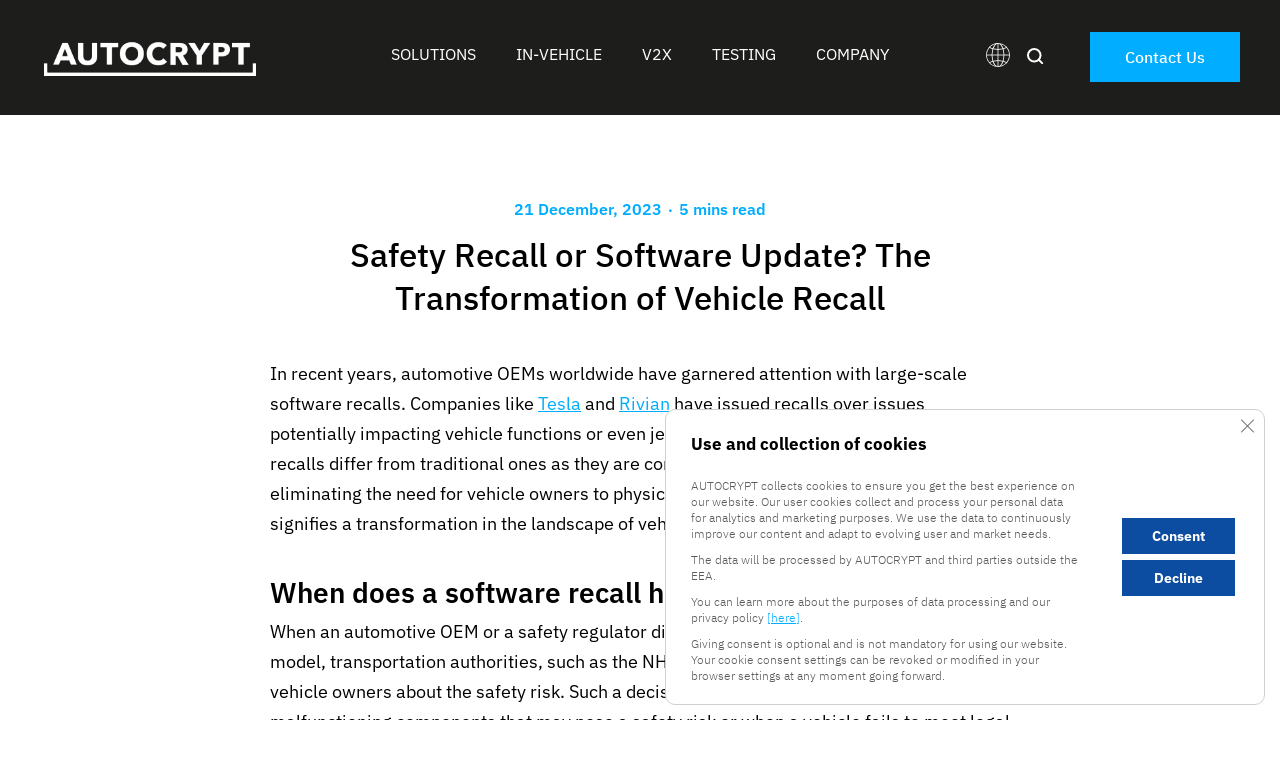

--- FILE ---
content_type: text/html; charset=UTF-8
request_url: https://autocrypt.io/transformation-of-vehicle-recall/
body_size: 49139
content:
<!doctype html><html lang="en-US"><head><meta charset="UTF-8"><meta name="viewport" content="width=device-width, initial-scale=1"><link rel="profile" href="https://gmpg.org/xfn/11"><link rel="stylesheet" href="https://use.fontawesome.com/releases/v5.7.1/css/all.css" integrity="sha384-fnmOCqbTlWIlj8LyTjo7mOUStjsKC4pOpQbqyi7RrhN7udi9RwhKkMHpvLbHG9Sr" crossorigin="anonymous"><meta name='robots' content='index, follow, max-image-preview:large, max-snippet:-1, max-video-preview:-1' />  <script data-cfasync="false" data-pagespeed-no-defer>var gtm4wp_datalayer_name = "dataLayer";
	var dataLayer = dataLayer || [];</script> <title>Safety Recall or Software Update? The Transformation of Vehicle Recall - AUTOCRYPT</title><meta name="description" content="The emergence of OTA updates revolutionized how a software recall is conducted, offering convenience and cost-efficiency." /><link rel="canonical" href="https://autocrypt.io/transformation-of-vehicle-recall/" /><meta property="og:locale" content="en_US" /><meta property="og:type" content="article" /><meta property="og:title" content="Safety Recall or Software Update? The Transformation of Vehicle Recall - AUTOCRYPT" /><meta property="og:description" content="The emergence of OTA updates revolutionized how a software recall is conducted, offering convenience and cost-efficiency." /><meta property="og:url" content="https://autocrypt.io/transformation-of-vehicle-recall/" /><meta property="og:site_name" content="AUTOCRYPT" /><meta property="article:published_time" content="2023-12-21T05:54:24+00:00" /><meta property="article:modified_time" content="2023-12-21T06:35:50+00:00" /><meta property="og:image" content="https://autocrypt.io/wp-content/uploads/2023/12/Safety-Recall-or-Software-Update-The-Transformation-of-Vehicle-Recall.jpg" /><meta property="og:image:width" content="920" /><meta property="og:image:height" content="525" /><meta property="og:image:type" content="image/jpeg" /><meta name="author" content="AUTOCRYPT" /><meta name="twitter:card" content="summary_large_image" /><meta name="twitter:label1" content="Written by" /><meta name="twitter:data1" content="AUTOCRYPT" /><meta name="twitter:label2" content="Est. reading time" /><meta name="twitter:data2" content="5 minutes" /> <script type="application/ld+json" class="yoast-schema-graph">{"@context":"https://schema.org","@graph":[{"@type":"Article","@id":"https://autocrypt.io/transformation-of-vehicle-recall/#article","isPartOf":{"@id":"https://autocrypt.io/transformation-of-vehicle-recall/"},"author":{"name":"AUTOCRYPT","@id":"https://autocrypt.io/#/schema/person/a9e89f80963edf0192e9ca255f4cfab9"},"headline":"Safety Recall or Software Update? The Transformation of Vehicle Recall","datePublished":"2023-12-21T05:54:24+00:00","dateModified":"2023-12-21T06:35:50+00:00","mainEntityOfPage":{"@id":"https://autocrypt.io/transformation-of-vehicle-recall/"},"wordCount":930,"commentCount":0,"publisher":{"@id":"https://autocrypt.io/#organization"},"image":{"@id":"https://autocrypt.io/transformation-of-vehicle-recall/#primaryimage"},"thumbnailUrl":"https://autocrypt.io/wp-content/uploads/2023/12/Safety-Recall-or-Software-Update-The-Transformation-of-Vehicle-Recall.jpg","keywords":["OTA update","software recall","Tesla","vehicle recall"],"articleSection":["Blog"],"inLanguage":"en-US","potentialAction":[{"@type":"CommentAction","name":"Comment","target":["https://autocrypt.io/transformation-of-vehicle-recall/#respond"]}]},{"@type":"WebPage","@id":"https://autocrypt.io/transformation-of-vehicle-recall/","url":"https://autocrypt.io/transformation-of-vehicle-recall/","name":"Safety Recall or Software Update? The Transformation of Vehicle Recall - AUTOCRYPT","isPartOf":{"@id":"https://autocrypt.io/#website"},"primaryImageOfPage":{"@id":"https://autocrypt.io/transformation-of-vehicle-recall/#primaryimage"},"image":{"@id":"https://autocrypt.io/transformation-of-vehicle-recall/#primaryimage"},"thumbnailUrl":"https://autocrypt.io/wp-content/uploads/2023/12/Safety-Recall-or-Software-Update-The-Transformation-of-Vehicle-Recall.jpg","datePublished":"2023-12-21T05:54:24+00:00","dateModified":"2023-12-21T06:35:50+00:00","description":"The emergence of OTA updates revolutionized how a software recall is conducted, offering convenience and cost-efficiency.","inLanguage":"en-US","potentialAction":[{"@type":"ReadAction","target":["https://autocrypt.io/transformation-of-vehicle-recall/"]}]},{"@type":"ImageObject","inLanguage":"en-US","@id":"https://autocrypt.io/transformation-of-vehicle-recall/#primaryimage","url":"https://autocrypt.io/wp-content/uploads/2023/12/Safety-Recall-or-Software-Update-The-Transformation-of-Vehicle-Recall.jpg","contentUrl":"https://autocrypt.io/wp-content/uploads/2023/12/Safety-Recall-or-Software-Update-The-Transformation-of-Vehicle-Recall.jpg","width":920,"height":525,"caption":"software recall - OTA update"},{"@type":"WebSite","@id":"https://autocrypt.io/#website","url":"https://autocrypt.io/","name":"AUTOCRYPT","description":"Automotive Cybersecurity | Mobility Solutions | AUTOCRYPT","publisher":{"@id":"https://autocrypt.io/#organization"},"potentialAction":[{"@type":"SearchAction","target":{"@type":"EntryPoint","urlTemplate":"https://autocrypt.io/?s={search_term_string}"},"query-input":"required name=search_term_string"}],"inLanguage":"en-US"},{"@type":"Organization","@id":"https://autocrypt.io/#organization","name":"Autocrypt Co., Ltd.","url":"https://autocrypt.io/","logo":{"@type":"ImageObject","inLanguage":"en-US","@id":"https://autocrypt.io/#/schema/logo/image/","url":"https://autocrypt.io/wp-content/uploads/2021/08/AUTOCRYPT-Contact-Us.png","contentUrl":"https://autocrypt.io/wp-content/uploads/2021/08/AUTOCRYPT-Contact-Us.png","width":613,"height":350,"caption":"Autocrypt Co., Ltd."},"image":{"@id":"https://autocrypt.io/#/schema/logo/image/"},"sameAs":["https://www.linkedin.com/company/autocrypt/"]},{"@type":"Person","@id":"https://autocrypt.io/#/schema/person/a9e89f80963edf0192e9ca255f4cfab9","name":"AUTOCRYPT","image":{"@type":"ImageObject","inLanguage":"en-US","@id":"https://autocrypt.io/#/schema/person/image/","url":"https://secure.gravatar.com/avatar/b2d323c3bf373968cfd5bada273e4875?s=96&d=retro&r=g","contentUrl":"https://secure.gravatar.com/avatar/b2d323c3bf373968cfd5bada273e4875?s=96&d=retro&r=g","caption":"AUTOCRYPT"},"sameAs":["http://iotest.autocrypt.io"],"url":"https://autocrypt.io/author/ac_admin/"}]}</script> <link rel="alternate" type="application/rss+xml" title="AUTOCRYPT &raquo; Feed" href="https://autocrypt.io/feed/" /><link rel="alternate" type="application/rss+xml" title="AUTOCRYPT &raquo; Comments Feed" href="https://autocrypt.io/comments/feed/" /><link rel="alternate" type="application/rss+xml" title="AUTOCRYPT &raquo; Safety Recall or Software Update? The Transformation of Vehicle Recall Comments Feed" href="https://autocrypt.io/transformation-of-vehicle-recall/feed/" /> <script defer src="[data-uri]"></script> <link rel='stylesheet' id='formidable-css' href='https://autocrypt.io/wp-content/cache/autoptimize/css/autoptimize_single_594be053b349f79b42e6498a2b8e4114.css?ver=310430' type='text/css' media='all' /><style id='wp-emoji-styles-inline-css' type='text/css'>img.wp-smiley, img.emoji {
		display: inline !important;
		border: none !important;
		box-shadow: none !important;
		height: 1em !important;
		width: 1em !important;
		margin: 0 0.07em !important;
		vertical-align: -0.1em !important;
		background: none !important;
		padding: 0 !important;
	}</style><link rel='stylesheet' id='wp-block-library-css' href='https://autocrypt.io/wp-includes/css/dist/block-library/style.min.css?ver=6.5' type='text/css' media='all' /><style id='classic-theme-styles-inline-css' type='text/css'>/*! This file is auto-generated */
.wp-block-button__link{color:#fff;background-color:#32373c;border-radius:9999px;box-shadow:none;text-decoration:none;padding:calc(.667em + 2px) calc(1.333em + 2px);font-size:1.125em}.wp-block-file__button{background:#32373c;color:#fff;text-decoration:none}</style><style id='global-styles-inline-css' type='text/css'>body{--wp--preset--color--black: #000000;--wp--preset--color--cyan-bluish-gray: #abb8c3;--wp--preset--color--white: #ffffff;--wp--preset--color--pale-pink: #f78da7;--wp--preset--color--vivid-red: #cf2e2e;--wp--preset--color--luminous-vivid-orange: #ff6900;--wp--preset--color--luminous-vivid-amber: #fcb900;--wp--preset--color--light-green-cyan: #7bdcb5;--wp--preset--color--vivid-green-cyan: #00d084;--wp--preset--color--pale-cyan-blue: #8ed1fc;--wp--preset--color--vivid-cyan-blue: #0693e3;--wp--preset--color--vivid-purple: #9b51e0;--wp--preset--gradient--vivid-cyan-blue-to-vivid-purple: linear-gradient(135deg,rgba(6,147,227,1) 0%,rgb(155,81,224) 100%);--wp--preset--gradient--light-green-cyan-to-vivid-green-cyan: linear-gradient(135deg,rgb(122,220,180) 0%,rgb(0,208,130) 100%);--wp--preset--gradient--luminous-vivid-amber-to-luminous-vivid-orange: linear-gradient(135deg,rgba(252,185,0,1) 0%,rgba(255,105,0,1) 100%);--wp--preset--gradient--luminous-vivid-orange-to-vivid-red: linear-gradient(135deg,rgba(255,105,0,1) 0%,rgb(207,46,46) 100%);--wp--preset--gradient--very-light-gray-to-cyan-bluish-gray: linear-gradient(135deg,rgb(238,238,238) 0%,rgb(169,184,195) 100%);--wp--preset--gradient--cool-to-warm-spectrum: linear-gradient(135deg,rgb(74,234,220) 0%,rgb(151,120,209) 20%,rgb(207,42,186) 40%,rgb(238,44,130) 60%,rgb(251,105,98) 80%,rgb(254,248,76) 100%);--wp--preset--gradient--blush-light-purple: linear-gradient(135deg,rgb(255,206,236) 0%,rgb(152,150,240) 100%);--wp--preset--gradient--blush-bordeaux: linear-gradient(135deg,rgb(254,205,165) 0%,rgb(254,45,45) 50%,rgb(107,0,62) 100%);--wp--preset--gradient--luminous-dusk: linear-gradient(135deg,rgb(255,203,112) 0%,rgb(199,81,192) 50%,rgb(65,88,208) 100%);--wp--preset--gradient--pale-ocean: linear-gradient(135deg,rgb(255,245,203) 0%,rgb(182,227,212) 50%,rgb(51,167,181) 100%);--wp--preset--gradient--electric-grass: linear-gradient(135deg,rgb(202,248,128) 0%,rgb(113,206,126) 100%);--wp--preset--gradient--midnight: linear-gradient(135deg,rgb(2,3,129) 0%,rgb(40,116,252) 100%);--wp--preset--font-size--small: 13px;--wp--preset--font-size--medium: 20px;--wp--preset--font-size--large: 36px;--wp--preset--font-size--x-large: 42px;--wp--preset--spacing--20: 0.44rem;--wp--preset--spacing--30: 0.67rem;--wp--preset--spacing--40: 1rem;--wp--preset--spacing--50: 1.5rem;--wp--preset--spacing--60: 2.25rem;--wp--preset--spacing--70: 3.38rem;--wp--preset--spacing--80: 5.06rem;--wp--preset--shadow--natural: 6px 6px 9px rgba(0, 0, 0, 0.2);--wp--preset--shadow--deep: 12px 12px 50px rgba(0, 0, 0, 0.4);--wp--preset--shadow--sharp: 6px 6px 0px rgba(0, 0, 0, 0.2);--wp--preset--shadow--outlined: 6px 6px 0px -3px rgba(255, 255, 255, 1), 6px 6px rgba(0, 0, 0, 1);--wp--preset--shadow--crisp: 6px 6px 0px rgba(0, 0, 0, 1);}:where(.is-layout-flex){gap: 0.5em;}:where(.is-layout-grid){gap: 0.5em;}body .is-layout-flow > .alignleft{float: left;margin-inline-start: 0;margin-inline-end: 2em;}body .is-layout-flow > .alignright{float: right;margin-inline-start: 2em;margin-inline-end: 0;}body .is-layout-flow > .aligncenter{margin-left: auto !important;margin-right: auto !important;}body .is-layout-constrained > .alignleft{float: left;margin-inline-start: 0;margin-inline-end: 2em;}body .is-layout-constrained > .alignright{float: right;margin-inline-start: 2em;margin-inline-end: 0;}body .is-layout-constrained > .aligncenter{margin-left: auto !important;margin-right: auto !important;}body .is-layout-constrained > :where(:not(.alignleft):not(.alignright):not(.alignfull)){max-width: var(--wp--style--global--content-size);margin-left: auto !important;margin-right: auto !important;}body .is-layout-constrained > .alignwide{max-width: var(--wp--style--global--wide-size);}body .is-layout-flex{display: flex;}body .is-layout-flex{flex-wrap: wrap;align-items: center;}body .is-layout-flex > *{margin: 0;}body .is-layout-grid{display: grid;}body .is-layout-grid > *{margin: 0;}:where(.wp-block-columns.is-layout-flex){gap: 2em;}:where(.wp-block-columns.is-layout-grid){gap: 2em;}:where(.wp-block-post-template.is-layout-flex){gap: 1.25em;}:where(.wp-block-post-template.is-layout-grid){gap: 1.25em;}.has-black-color{color: var(--wp--preset--color--black) !important;}.has-cyan-bluish-gray-color{color: var(--wp--preset--color--cyan-bluish-gray) !important;}.has-white-color{color: var(--wp--preset--color--white) !important;}.has-pale-pink-color{color: var(--wp--preset--color--pale-pink) !important;}.has-vivid-red-color{color: var(--wp--preset--color--vivid-red) !important;}.has-luminous-vivid-orange-color{color: var(--wp--preset--color--luminous-vivid-orange) !important;}.has-luminous-vivid-amber-color{color: var(--wp--preset--color--luminous-vivid-amber) !important;}.has-light-green-cyan-color{color: var(--wp--preset--color--light-green-cyan) !important;}.has-vivid-green-cyan-color{color: var(--wp--preset--color--vivid-green-cyan) !important;}.has-pale-cyan-blue-color{color: var(--wp--preset--color--pale-cyan-blue) !important;}.has-vivid-cyan-blue-color{color: var(--wp--preset--color--vivid-cyan-blue) !important;}.has-vivid-purple-color{color: var(--wp--preset--color--vivid-purple) !important;}.has-black-background-color{background-color: var(--wp--preset--color--black) !important;}.has-cyan-bluish-gray-background-color{background-color: var(--wp--preset--color--cyan-bluish-gray) !important;}.has-white-background-color{background-color: var(--wp--preset--color--white) !important;}.has-pale-pink-background-color{background-color: var(--wp--preset--color--pale-pink) !important;}.has-vivid-red-background-color{background-color: var(--wp--preset--color--vivid-red) !important;}.has-luminous-vivid-orange-background-color{background-color: var(--wp--preset--color--luminous-vivid-orange) !important;}.has-luminous-vivid-amber-background-color{background-color: var(--wp--preset--color--luminous-vivid-amber) !important;}.has-light-green-cyan-background-color{background-color: var(--wp--preset--color--light-green-cyan) !important;}.has-vivid-green-cyan-background-color{background-color: var(--wp--preset--color--vivid-green-cyan) !important;}.has-pale-cyan-blue-background-color{background-color: var(--wp--preset--color--pale-cyan-blue) !important;}.has-vivid-cyan-blue-background-color{background-color: var(--wp--preset--color--vivid-cyan-blue) !important;}.has-vivid-purple-background-color{background-color: var(--wp--preset--color--vivid-purple) !important;}.has-black-border-color{border-color: var(--wp--preset--color--black) !important;}.has-cyan-bluish-gray-border-color{border-color: var(--wp--preset--color--cyan-bluish-gray) !important;}.has-white-border-color{border-color: var(--wp--preset--color--white) !important;}.has-pale-pink-border-color{border-color: var(--wp--preset--color--pale-pink) !important;}.has-vivid-red-border-color{border-color: var(--wp--preset--color--vivid-red) !important;}.has-luminous-vivid-orange-border-color{border-color: var(--wp--preset--color--luminous-vivid-orange) !important;}.has-luminous-vivid-amber-border-color{border-color: var(--wp--preset--color--luminous-vivid-amber) !important;}.has-light-green-cyan-border-color{border-color: var(--wp--preset--color--light-green-cyan) !important;}.has-vivid-green-cyan-border-color{border-color: var(--wp--preset--color--vivid-green-cyan) !important;}.has-pale-cyan-blue-border-color{border-color: var(--wp--preset--color--pale-cyan-blue) !important;}.has-vivid-cyan-blue-border-color{border-color: var(--wp--preset--color--vivid-cyan-blue) !important;}.has-vivid-purple-border-color{border-color: var(--wp--preset--color--vivid-purple) !important;}.has-vivid-cyan-blue-to-vivid-purple-gradient-background{background: var(--wp--preset--gradient--vivid-cyan-blue-to-vivid-purple) !important;}.has-light-green-cyan-to-vivid-green-cyan-gradient-background{background: var(--wp--preset--gradient--light-green-cyan-to-vivid-green-cyan) !important;}.has-luminous-vivid-amber-to-luminous-vivid-orange-gradient-background{background: var(--wp--preset--gradient--luminous-vivid-amber-to-luminous-vivid-orange) !important;}.has-luminous-vivid-orange-to-vivid-red-gradient-background{background: var(--wp--preset--gradient--luminous-vivid-orange-to-vivid-red) !important;}.has-very-light-gray-to-cyan-bluish-gray-gradient-background{background: var(--wp--preset--gradient--very-light-gray-to-cyan-bluish-gray) !important;}.has-cool-to-warm-spectrum-gradient-background{background: var(--wp--preset--gradient--cool-to-warm-spectrum) !important;}.has-blush-light-purple-gradient-background{background: var(--wp--preset--gradient--blush-light-purple) !important;}.has-blush-bordeaux-gradient-background{background: var(--wp--preset--gradient--blush-bordeaux) !important;}.has-luminous-dusk-gradient-background{background: var(--wp--preset--gradient--luminous-dusk) !important;}.has-pale-ocean-gradient-background{background: var(--wp--preset--gradient--pale-ocean) !important;}.has-electric-grass-gradient-background{background: var(--wp--preset--gradient--electric-grass) !important;}.has-midnight-gradient-background{background: var(--wp--preset--gradient--midnight) !important;}.has-small-font-size{font-size: var(--wp--preset--font-size--small) !important;}.has-medium-font-size{font-size: var(--wp--preset--font-size--medium) !important;}.has-large-font-size{font-size: var(--wp--preset--font-size--large) !important;}.has-x-large-font-size{font-size: var(--wp--preset--font-size--x-large) !important;}
.wp-block-navigation a:where(:not(.wp-element-button)){color: inherit;}
:where(.wp-block-post-template.is-layout-flex){gap: 1.25em;}:where(.wp-block-post-template.is-layout-grid){gap: 1.25em;}
:where(.wp-block-columns.is-layout-flex){gap: 2em;}:where(.wp-block-columns.is-layout-grid){gap: 2em;}
.wp-block-pullquote{font-size: 1.5em;line-height: 1.6;}</style><link rel='stylesheet' id='autocrypt-owl-carousel-css' href='https://autocrypt.io/wp-content/plugins/victusglobal-core/assets/css/owl.carousel.min.css?ver=31409034' type='text/css' media='all' /><link rel='stylesheet' id='autocrypt-owl-theme-css' href='https://autocrypt.io/wp-content/plugins/victusglobal-core/assets/css/owl.theme.default.min.css?ver=836428311' type='text/css' media='all' /><link rel='stylesheet' id='autocrypt-public-css' href='https://autocrypt.io/wp-content/plugins/victusglobal-core/assets/css/public.css?ver=193379837' type='text/css' media='all' /><link rel='stylesheet' id='bootstrap-css' href='https://autocrypt.io/wp-content/themes/webalive/assets/dist/css/bootstrap.min.css?ver=6.5' type='text/css' media='all' /><link rel='stylesheet' id='webalive-style-css' href='https://autocrypt.io/wp-content/cache/autoptimize/css/autoptimize_single_8062858fa7ac25295014257432fed828.css?ver=6.5' type='text/css' media='all' /><link rel='stylesheet' id='webalive-css' href='https://autocrypt.io/wp-content/themes/webalive/assets/dist/css/theme.min.css?ver=6.5' type='text/css' media='all' /><link rel='stylesheet' id='tablepress-default-css' href='https://autocrypt.io/wp-content/tablepress-combined.min.css?ver=18' type='text/css' media='all' /><link rel='stylesheet' id='popup-maker-site-css' href='https://autocrypt.io/wp-content/cache/autoptimize/css/autoptimize_single_501b1d29041fc7d93188fa72455d377b.css?generated=1741580954&#038;ver=1.20.4' type='text/css' media='all' /><link rel='stylesheet' id='elementor-frontend-css' href='https://autocrypt.io/wp-content/plugins/elementor/assets/css/frontend.min.css?ver=3.28.4' type='text/css' media='all' /><link rel='stylesheet' id='eael-general-css' href='https://autocrypt.io/wp-content/plugins/essential-addons-for-elementor-lite/assets/front-end/css/view/general.min.css?ver=6.1.9' type='text/css' media='all' /><link rel='stylesheet' id='moove_gdpr_frontend-css' href='https://autocrypt.io/wp-content/cache/autoptimize/css/autoptimize_single_ea33d179faebf5abf3548758eb34d40c.css?ver=4.15.10' type='text/css' media='all' /><style id='moove_gdpr_frontend-inline-css' type='text/css'>#moove_gdpr_cookie_modal,#moove_gdpr_cookie_info_bar,.gdpr_cookie_settings_shortcode_content{font-family:Nunito,sans-serif}#moove_gdpr_save_popup_settings_button{background-color:#373737;color:#fff}#moove_gdpr_save_popup_settings_button:hover{background-color:#000}#moove_gdpr_cookie_info_bar .moove-gdpr-info-bar-container .moove-gdpr-info-bar-content a.mgbutton,#moove_gdpr_cookie_info_bar .moove-gdpr-info-bar-container .moove-gdpr-info-bar-content button.mgbutton{background-color:#0C4DA2}#moove_gdpr_cookie_modal .moove-gdpr-modal-content .moove-gdpr-modal-footer-content .moove-gdpr-button-holder a.mgbutton,#moove_gdpr_cookie_modal .moove-gdpr-modal-content .moove-gdpr-modal-footer-content .moove-gdpr-button-holder button.mgbutton,.gdpr_cookie_settings_shortcode_content .gdpr-shr-button.button-green{background-color:#0C4DA2;border-color:#0C4DA2}#moove_gdpr_cookie_modal .moove-gdpr-modal-content .moove-gdpr-modal-footer-content .moove-gdpr-button-holder a.mgbutton:hover,#moove_gdpr_cookie_modal .moove-gdpr-modal-content .moove-gdpr-modal-footer-content .moove-gdpr-button-holder button.mgbutton:hover,.gdpr_cookie_settings_shortcode_content .gdpr-shr-button.button-green:hover{background-color:#fff;color:#0C4DA2}#moove_gdpr_cookie_modal .moove-gdpr-modal-content .moove-gdpr-modal-close i,#moove_gdpr_cookie_modal .moove-gdpr-modal-content .moove-gdpr-modal-close span.gdpr-icon{background-color:#0C4DA2;border:1px solid #0C4DA2}#moove_gdpr_cookie_info_bar span.change-settings-button.focus-g,#moove_gdpr_cookie_info_bar span.change-settings-button:focus,#moove_gdpr_cookie_info_bar button.change-settings-button.focus-g,#moove_gdpr_cookie_info_bar button.change-settings-button:focus{-webkit-box-shadow:0 0 1px 3px #0C4DA2;-moz-box-shadow:0 0 1px 3px #0C4DA2;box-shadow:0 0 1px 3px #0C4DA2}#moove_gdpr_cookie_modal .moove-gdpr-modal-content .moove-gdpr-modal-close i:hover,#moove_gdpr_cookie_modal .moove-gdpr-modal-content .moove-gdpr-modal-close span.gdpr-icon:hover,#moove_gdpr_cookie_info_bar span[data-href]>u.change-settings-button{color:#0C4DA2}#moove_gdpr_cookie_modal .moove-gdpr-modal-content .moove-gdpr-modal-left-content #moove-gdpr-menu li.menu-item-selected a span.gdpr-icon,#moove_gdpr_cookie_modal .moove-gdpr-modal-content .moove-gdpr-modal-left-content #moove-gdpr-menu li.menu-item-selected button span.gdpr-icon{color:inherit}#moove_gdpr_cookie_modal .moove-gdpr-modal-content .moove-gdpr-modal-left-content #moove-gdpr-menu li a span.gdpr-icon,#moove_gdpr_cookie_modal .moove-gdpr-modal-content .moove-gdpr-modal-left-content #moove-gdpr-menu li button span.gdpr-icon{color:inherit}#moove_gdpr_cookie_modal .gdpr-acc-link{line-height:0;font-size:0;color:transparent;position:absolute}#moove_gdpr_cookie_modal .moove-gdpr-modal-content .moove-gdpr-modal-close:hover i,#moove_gdpr_cookie_modal .moove-gdpr-modal-content .moove-gdpr-modal-left-content #moove-gdpr-menu li a,#moove_gdpr_cookie_modal .moove-gdpr-modal-content .moove-gdpr-modal-left-content #moove-gdpr-menu li button,#moove_gdpr_cookie_modal .moove-gdpr-modal-content .moove-gdpr-modal-left-content #moove-gdpr-menu li button i,#moove_gdpr_cookie_modal .moove-gdpr-modal-content .moove-gdpr-modal-left-content #moove-gdpr-menu li a i,#moove_gdpr_cookie_modal .moove-gdpr-modal-content .moove-gdpr-tab-main .moove-gdpr-tab-main-content a:hover,#moove_gdpr_cookie_info_bar.moove-gdpr-dark-scheme .moove-gdpr-info-bar-container .moove-gdpr-info-bar-content a.mgbutton:hover,#moove_gdpr_cookie_info_bar.moove-gdpr-dark-scheme .moove-gdpr-info-bar-container .moove-gdpr-info-bar-content button.mgbutton:hover,#moove_gdpr_cookie_info_bar.moove-gdpr-dark-scheme .moove-gdpr-info-bar-container .moove-gdpr-info-bar-content a:hover,#moove_gdpr_cookie_info_bar.moove-gdpr-dark-scheme .moove-gdpr-info-bar-container .moove-gdpr-info-bar-content button:hover,#moove_gdpr_cookie_info_bar.moove-gdpr-dark-scheme .moove-gdpr-info-bar-container .moove-gdpr-info-bar-content span.change-settings-button:hover,#moove_gdpr_cookie_info_bar.moove-gdpr-dark-scheme .moove-gdpr-info-bar-container .moove-gdpr-info-bar-content button.change-settings-button:hover,#moove_gdpr_cookie_info_bar.moove-gdpr-dark-scheme .moove-gdpr-info-bar-container .moove-gdpr-info-bar-content u.change-settings-button:hover,#moove_gdpr_cookie_info_bar span[data-href]>u.change-settings-button,#moove_gdpr_cookie_info_bar.moove-gdpr-dark-scheme .moove-gdpr-info-bar-container .moove-gdpr-info-bar-content a.mgbutton.focus-g,#moove_gdpr_cookie_info_bar.moove-gdpr-dark-scheme .moove-gdpr-info-bar-container .moove-gdpr-info-bar-content button.mgbutton.focus-g,#moove_gdpr_cookie_info_bar.moove-gdpr-dark-scheme .moove-gdpr-info-bar-container .moove-gdpr-info-bar-content a.focus-g,#moove_gdpr_cookie_info_bar.moove-gdpr-dark-scheme .moove-gdpr-info-bar-container .moove-gdpr-info-bar-content button.focus-g,#moove_gdpr_cookie_info_bar.moove-gdpr-dark-scheme .moove-gdpr-info-bar-container .moove-gdpr-info-bar-content a.mgbutton:focus,#moove_gdpr_cookie_info_bar.moove-gdpr-dark-scheme .moove-gdpr-info-bar-container .moove-gdpr-info-bar-content button.mgbutton:focus,#moove_gdpr_cookie_info_bar.moove-gdpr-dark-scheme .moove-gdpr-info-bar-container .moove-gdpr-info-bar-content a:focus,#moove_gdpr_cookie_info_bar.moove-gdpr-dark-scheme .moove-gdpr-info-bar-container .moove-gdpr-info-bar-content button:focus,#moove_gdpr_cookie_info_bar.moove-gdpr-dark-scheme .moove-gdpr-info-bar-container .moove-gdpr-info-bar-content span.change-settings-button.focus-g,span.change-settings-button:focus,button.change-settings-button.focus-g,button.change-settings-button:focus,#moove_gdpr_cookie_info_bar.moove-gdpr-dark-scheme .moove-gdpr-info-bar-container .moove-gdpr-info-bar-content u.change-settings-button.focus-g,#moove_gdpr_cookie_info_bar.moove-gdpr-dark-scheme .moove-gdpr-info-bar-container .moove-gdpr-info-bar-content u.change-settings-button:focus{color:#0C4DA2}#moove_gdpr_cookie_modal.gdpr_lightbox-hide{display:none}</style> <script defer type="text/javascript" src="https://autocrypt.io/wp-includes/js/jquery/jquery.min.js?ver=3.7.1" id="jquery-core-js"></script> <script defer type="text/javascript" src="https://autocrypt.io/wp-includes/js/jquery/jquery-migrate.min.js?ver=3.4.1" id="jquery-migrate-js"></script> <link rel="https://api.w.org/" href="https://autocrypt.io/wp-json/" /><link rel="alternate" type="application/json" href="https://autocrypt.io/wp-json/wp/v2/posts/15336" /><link rel="EditURI" type="application/rsd+xml" title="RSD" href="https://autocrypt.io/xmlrpc.php?rsd" /><meta name="generator" content="WordPress 6.5" /><link rel='shortlink' href='https://autocrypt.io/?p=15336' /><link rel="alternate" type="application/json+oembed" href="https://autocrypt.io/wp-json/oembed/1.0/embed?url=https%3A%2F%2Fautocrypt.io%2Ftransformation-of-vehicle-recall%2F" /><link rel="alternate" type="text/xml+oembed" href="https://autocrypt.io/wp-json/oembed/1.0/embed?url=https%3A%2F%2Fautocrypt.io%2Ftransformation-of-vehicle-recall%2F&#038;format=xml" />  <script defer src="https://www.googletagmanager.com/gtag/js?id=G-KVS6J3RX29"></script> <script defer src="[data-uri]"></script>  <script defer src="[data-uri]"></script>  <script defer src="https://www.googletagmanager.com/gtag/js?id=AW-653242913"></script> <script defer src="[data-uri]"></script> <script defer src="[data-uri]"></script> 
 <script data-cfasync="false" data-pagespeed-no-defer type="text/javascript">var dataLayer_content = {"pagePostType":"post","pagePostType2":"single-post","pageCategory":["blog"],"pageAttributes":["ota-update","software-recall","tesla","vehicle-recall"],"pagePostAuthor":"AUTOCRYPT"};
	dataLayer.push( dataLayer_content );</script> <script defer src="[data-uri]"></script>  <script defer src="[data-uri]"></script>  <script defer src="[data-uri]"></script> <meta name="generator" content="Elementor 3.28.4; features: e_font_icon_svg, additional_custom_breakpoints, e_local_google_fonts; settings: css_print_method-external, google_font-enabled, font_display-auto"><style type="text/css">.recentcomments a{display:inline !important;padding:0 !important;margin:0 !important;}</style><style>.e-con.e-parent:nth-of-type(n+4):not(.e-lazyloaded):not(.e-no-lazyload),
				.e-con.e-parent:nth-of-type(n+4):not(.e-lazyloaded):not(.e-no-lazyload) * {
					background-image: none !important;
				}
				@media screen and (max-height: 1024px) {
					.e-con.e-parent:nth-of-type(n+3):not(.e-lazyloaded):not(.e-no-lazyload),
					.e-con.e-parent:nth-of-type(n+3):not(.e-lazyloaded):not(.e-no-lazyload) * {
						background-image: none !important;
					}
				}
				@media screen and (max-height: 640px) {
					.e-con.e-parent:nth-of-type(n+2):not(.e-lazyloaded):not(.e-no-lazyload),
					.e-con.e-parent:nth-of-type(n+2):not(.e-lazyloaded):not(.e-no-lazyload) * {
						background-image: none !important;
					}
				}</style><noscript><style>.lazyload[data-src]{display:none !important;}</style></noscript><style>.lazyload{background-image:none !important;}.lazyload:before{background-image:none !important;}</style><style id="uagb-style-conditional-extension">@media (min-width: 1025px){body .uag-hide-desktop.uagb-google-map__wrap,body .uag-hide-desktop{display:none !important}}@media (min-width: 768px) and (max-width: 1024px){body .uag-hide-tab.uagb-google-map__wrap,body .uag-hide-tab{display:none !important}}@media (max-width: 767px){body .uag-hide-mob.uagb-google-map__wrap,body .uag-hide-mob{display:none !important}}</style><style id="uagb-style-frontend-15336">.uag-blocks-common-selector{z-index:var(--z-index-desktop) !important}@media (max-width: 976px){.uag-blocks-common-selector{z-index:var(--z-index-tablet) !important}}@media (max-width: 767px){.uag-blocks-common-selector{z-index:var(--z-index-mobile) !important}}</style><link rel="icon" href="https://autocrypt.io/wp-content/uploads/2025/09/cropped-1.Favicon_AUTOCRYPT_CI_SB_48-32x32.png" sizes="32x32" /><link rel="icon" href="https://autocrypt.io/wp-content/uploads/2025/09/cropped-1.Favicon_AUTOCRYPT_CI_SB_48-192x192.png" sizes="192x192" /><link rel="apple-touch-icon" href="https://autocrypt.io/wp-content/uploads/2025/09/cropped-1.Favicon_AUTOCRYPT_CI_SB_48-180x180.png" /><meta name="msapplication-TileImage" content="https://autocrypt.io/wp-content/uploads/2025/09/cropped-1.Favicon_AUTOCRYPT_CI_SB_48-270x270.png" /><style type="text/css" id="wp-custom-css">img {
  max-width: 100% !important;
  height: auto !important;
}

.wp-block-image, .entry-content img, .post img, .content-area img {
  max-width: 100% !important;
  height: auto !important;
  display: block;
}
.wp-block-latest-posts li {
    color: #00adff; 
}

body {
  overflow-x: hidden;
}
input[type=checkbox] {
  width: auto;
}
input[type=radio] {
  width: auto;
}
.history-timeline .ht-yr {
    position: absolute;
    font-family: 'IBM Plex Sans';
    font-weight: 500;
    font-size: 70px;
    top: 15px;
    opacity: 0.6;
}
.topbar_left .sub-menu {display:none}
#mega-menu-wrap-primary #mega-menu-primary > li.mega-menu-item > a.mega-menu-link {text-transform:uppercase !important}
#mega-menu-wrap-primary {width:100%; margin-top:28px;}
#mega-menu-wrap-primary #mega-menu-primary > li.mega-menu-item > a.mega-menu-link {padding:0 15px}
#mega-menu-wrap-primary #mega-menu-primary li.mega-menu-item-has-children > a.mega-menu-link > span.mega-indicator {display:none}
#mega-menu-wrap-primary #mega-menu-primary > li.mega-menu-megamenu > ul.mega-sub-menu {padding-top:30px; padding-bottom:30px; }
#mega-menu-wrap-primary .mega-menu-toggle .mega-toggle-block-0 .mega-toggle-animated-inner, #mega-menu-wrap-primary .mega-menu-toggle .mega-toggle-block-0 .mega-toggle-animated-inner::before, #mega-menu-wrap-primary .mega-menu-toggle .mega-toggle-block-0 .mega-toggle-animated-inner::after {background:#fff !important; width:30px !important; height:2px !important;}
#mega-menu-wrap-primary #mega-menu-primary > li.mega-menu-item > a.mega-menu-link:hover {color:#00adff !important}
#mega-menu-wrap-primary #mega-menu-primary > li.mega-menu-flyout ul.mega-sub-menu li.mega-menu-item a.mega-menu-link {line-height:50px;}
#mega-menu-wrap-primary #mega-menu-primary > li.mega-menu-megamenu > ul.mega-sub-menu > li.mega-menu-item li.mega-menu-item > a.mega-menu-link:hover {color:#00adff !important; font-weight:bold !important}
#mega-menu-wrap-primary #mega-menu-primary > li.mega-menu-flyout ul.mega-sub-menu li.mega-menu-item a.mega-menu-link:hover {background:#fff !important; color:#00adff; font-weight:bold}
#mega-menu-wrap-primary #mega-menu-primary li.mega-menu-item-has-children > a.mega-menu-link > span.mega-indicator:after {vertical-align:middle !important}
#mega-menu-wrap-primary .mega-menu-toggle .mega-toggle-block-1 .mega-toggle-animated-inner, #mega-menu-wrap-primary .mega-menu-toggle .mega-toggle-block-1 .mega-toggle-animated-inner::before, #mega-menu-wrap-primary .mega-menu-toggle .mega-toggle-block-1 .mega-toggle-animated-inner::after {width:30px !important; height:2px !important; background:#fff !important}
@media only screen and (max-width: 1200px) {
	.pc-menu {display:none;}
	.mob {display:block !important}
	.menu-dropdown-bg {display:none !important}
	.webalive-header {height:70px !important}
	.webalive-header .webalive-navbar-brand {top:20px !important}
	.another-site-link {display:none !important}
	.shrearch {display:none !important}
	.header-link {display:none !important}
	#mega-menu-wrap-primary #mega-menu-primary li.mega-menu-item-has-children > a.mega-menu-link > span.mega-indicator {display:inline}
	#mega-menu-wrap-primary #mega-menu-primary > li.mega-menu-item > a.mega-menu-link {height:50px !important; line-height:50px;}
#mega-menu-wrap-primary #mega-menu-primary > li.mega-menu-item.mega-current-menu-item > a.mega-menu-link  {background:#00adff !important}
	.webalive-navbar-toggler {display:block}
	.view_all_btn {display:none !important;}
	.mob_view_all_btn {display:block !important}
	#mega-menu-wrap-primary {margin-top:0px; position:absolute; top:10px; overflow:auto}
	#mega-menu-wrap-primary #mega-menu-primary > li.mega-menu-megamenu > ul.mega-sub-menu {padding:0px !important;}
	#mega-menu-wrap-primary .mega-menu-toggle {background:none}
	#mega-menu-wrap-primary #mega-menu-primary > li.mega-menu-megamenu > ul.mega-sub-menu > li.mega-menu-item {padding-left:0px; padding-right:0px;}
		#mega-menu-wrap-primary #mega-menu-primary > li.mega-menu-megamenu > ul.mega-sub-menu > li.mega-menu-item > a.mega-menu-link {padding:0 10px;}
	#mega-menu-wrap-primary #mega-menu-primary > li.mega-menu-megamenu > ul.mega-sub-menu > li.mega-menu-item li.mega-menu-item > a.mega-menu-link {padding:0 10px;}
	.webalive-header {background:#1d1d1c !important}
	.webalive-header .webalive-navbar-brand {position:absolute !important}
	#masthead:hover .webalive-navbar-brand img {filter:unset !important}
	.webalive-navbar-toggler {top:30px; right:30px;}
	.webalive-main-menu {top:unset !important}
}

.fixed-to-top #mega-menu-wrap-primary {margin-top:0px !important}
@media (max-width:950px) {
	article.post .entry-content {padding:0 30px;}
	article.post .entry-header {padding-left:30px; padding-right:30px;}
	article.post p {font-size:17px !important}
}

#moove_gdpr_cookie_info_bar * {font-family:'IBM Plex Sans' !important}

.webalive-header {background:transparent; border:none; position:relative}
.webalive-navbar.fixed-to-top {background-color:transparent}
.webalive-menu-wrap {display:block}
.webalive-header .webalive-navbar-brand {position:relative}
#menu-mainmenu {display:flex; list-style:none; justify-content:center;}
#menu-mainmenu > li {min-width:0; padding:0 35px;}

#menu-mainmenu li a {color:#fff}
#menu-mainmenu li a:hover {transition:unset}
#menu-mainmenu ul.sub-menu {display:none; list-style:none; padding:0px; }
#menu-mainmenu ul.sub-menu li {padding:0px; line-height:1.2em;}
.mob {display:none; }
.menu-dropdown-bg {
                    height: 0px;
                    background: rgba(255,255,255,1);
                    position: absolute;
                    top: 0px;
                    left: 0;
                    width: 100%;
                    z-index: 1;
                    transition-duration: 0.4s;
                }
#masthead:hover .menu-dropdown-bg {
                    height: 480px;
                    transition-duration: 0.4s;
                }
.webalive-navbar {z-index:9999}
#masthead #menu-mainmenu > li > ul.sub-menu {margin-top:20px;}
#masthead #menu-mainmenu > li > ul.sub-menu > li > ul.sub-menu {margin-bottom:20px}
#masthead:hover #menu-mainmenu li a {color:#000;} 
#masthead:hover .webalive-navbar-brand img {filter:invert(1)}
#masthead:hover .shrearch .icon {filter:invert(1)}
#masthead:hover .another-site-link .icon img {filter:unset}
#masthead #menu-mainmenu ul.sub-menu > li {margin:0px; transition-duration:0.4s}
#masthead #menu-mainmenu ul.sub-menu > li> a {color:#00adff; font-size:14px; font-weight:500;}
#masthead #menu-mainmenu ul.sub-menu > li> ul > li > a {color:#333; font-size:13px; font-weight:400}
#masthead #menu-mainmenu ul.sub-menu > li> ul > li {margin:0px;}
#masthead:hover #menu-mainmenu > li {padding:0px; transition-duration:0.4s; width:20%; border-top:1px solid #333; padding-top:20px;}
#masthead:hover .pc-menu {margin-top:70px; padding:0 40px; }
.webalive-header {background:#1d1d1c !important}

.view_all_btn a {color:#333 !important}
.view_all_btn {margin-top:100px !important;}
.mob_view_all_btn {display:none;}
.contact-link:hover {border:1px solid #000}
.header-link {right:40px;}
.webalive-main-menu li>.sub-menu li ul.sub-menu {transform:translatex(0px);}

@media (max-width:1200px){
	.webalive-brand-wrap {height:70px !important}
	
}

@media (max-width:1500px){
	.webalive-header .webalive-navbar-brand {left:40px !important}
	#menu-mainmenu > li {padding:0 20px;}
}
.menu_padding {margin-top:20px !important}
.webalive-header .webalive-navbar-brand {left:40px }
@media (max-width:1200px){
	.webalive-header .webalive-navbar-brand {left:20px !important}
	.menu_padding {margin-top:0px !important}
	li.menu-item > ul > li a {font-weight:bold !important; font-size:14px;}
	li.menu-item > ul > li > ul > li a {font-weight:400 !important; font-size:12px;}
	.menu_padding {margin-top:0px !important} 
	.webalive-main-menu li>.sub-menu li a {border:none !important}
	.webalive-main-menu>li ul.sub-menu>li {border:none !important}
}

@media (max-width:1024px){
	.webalive-main-menu li>.sub-menu li a {padding:15px 30px 0px 30px !important;}
	.webalive-main-menu li>.sub-menu li > ul > li > a {padding:2px 12px !important}
	.webalive-main-menu>li ul.sub-menu {padding-bottom:15px;} 
}
#menu-mainmenu {padding:0px !important;}
.contact-link {padding:15px 35px}


.webalive-main-menu li a {text-transform:unset !important}

._button-wrapper._inline-style {
  margin: 0 !important;
}

#_form_23_submit {
  margin: 0 !important;
}</style> <script defer src="https://www.googletagmanager.com/gtag/js?id=UA-164127299-1"></script> <script defer src="[data-uri]"></script> <meta name="msvalidate.01" content="21EBD3E36A1F8513E2694FFA3B7598F9" /></head><body class="post-template-default single single-post postid-15336 single-format-standard wp-custom-logo elementor-default elementor-kit-5"><div id="page" class="webalive-site"> <a class="skip-link screen-reader-text" href="#content">Skip to content</a><header id="masthead" class="webalive-header webalive-site-inline-menu"><nav id="site-navigation" class="webalive-navbar mb-5"><div class="webalive-menu-wrap"><div class="webalive-brand-wrap"> <a class="webalive-navbar-brand" href="https://autocrypt.io/" rel="home"> <img src="[data-uri]" alt="AUTOCRYPT LOGO" data-src="https://autocrypt.io/wp-content/uploads/2022/06/autocrypt-logo_svg.svg" decoding="async" class="lazyload"><noscript><img src="https://autocrypt.io/wp-content/uploads/2022/06/autocrypt-logo_svg.svg" alt="AUTOCRYPT LOGO" data-eio="l"></noscript> </a> <span class="webalive-navbar-toggler js-show-nav"> <i class="fas fa-bars"></i> </span><div class="pc-menu"><ul id="menu-mainmenu" class=""><li id="menu-item-16490" class="menu-item menu-item-type-custom menu-item-object-custom menu-item-has-children menu-item-16490"><a href="#">SOLUTIONS</a><ul class="sub-menu"><li id="menu-item-16495" class="menu-item menu-item-type-post_type menu-item-object-page menu-item-16495"><a href="https://autocrypt.io/solutions/in-vehicle-systems-security/">In-Vehicle Systems Security</a></li><li id="menu-item-16496" class="menu-item menu-item-type-post_type menu-item-object-page menu-item-16496"><a href="https://autocrypt.io/solutions/secure-v2x-communications/">V2X Security</a></li><li id="menu-item-16497" class="menu-item menu-item-type-custom menu-item-object-custom menu-item-16497"><a href="https://autocrypt.io/products/cstp/">Automotive Security Testing</a></li><li id="menu-item-16609" class="menu-item menu-item-type-post_type menu-item-object-page menu-item-16609"><a href="https://autocrypt.io/solutions/eviq/">EV and Charging Management</a></li><li id="menu-item-16499" class="menu-item menu-item-type-post_type menu-item-object-page menu-item-16499"><a href="https://autocrypt.io/products/pki/">PKI for Automotive</a></li><li id="menu-item-18475" class="menu-item menu-item-type-post_type menu-item-object-page menu-item-18475"><a href="https://autocrypt.io/solutions/cyber-resilience-act-cra/">Cyber Resilience Act (CRA)</a></li><li id="menu-item-16501" class="menu-item menu-item-type-custom menu-item-object-custom menu-item-16501"><a href="https://autocrypt.io/solutions/move/">MaaS</a></li><li id="menu-item-16612" class="view_all_btn menu-item menu-item-type-post_type menu-item-object-page menu-item-16612"><a href="https://autocrypt.io/all-products-and-offerings/">> View all products</a></li></ul></li><li id="menu-item-16491" class="menu-item menu-item-type-custom menu-item-object-custom menu-item-has-children menu-item-16491"><a href="#">IN-VEHICLE</a><ul class="sub-menu"><li id="menu-item-16502" class="menu-item menu-item-type-custom menu-item-object-custom menu-item-has-children menu-item-16502"><a href="https://autocrypt.io/solutions/in-vehicle-systems-security/">Embedded Security</a><ul class="sub-menu"><li id="menu-item-18889" class="menu-item menu-item-type-post_type menu-item-object-page menu-item-18889"><a href="https://autocrypt.io/products/hsm/">AutoCrypt HSM</a></li><li id="menu-item-16505" class="menu-item menu-item-type-post_type menu-item-object-page menu-item-16505"><a href="https://autocrypt.io/products/tee/">AutoCrypt TEE</a></li><li id="menu-item-16500" class="menu-item menu-item-type-post_type menu-item-object-page menu-item-16500"><a href="https://autocrypt.io/products/digital-key/">AutoCrypt Digital Key</a></li><li id="menu-item-16503" class="menu-item menu-item-type-post_type menu-item-object-page menu-item-16503"><a href="https://autocrypt.io/products/ids/">AutoCrypt IDS</a></li><li id="menu-item-16514" class="menu-item menu-item-type-post_type menu-item-object-page menu-item-16514"><a href="https://autocrypt.io/products/v2x/">AutoCrypt V2X-EE</a></li><li id="menu-item-18862" class="menu-item menu-item-type-post_type menu-item-object-page menu-item-18862"><a href="https://autocrypt.io/products/tls/">AutoCrypt TLS</a></li></ul></li><li id="menu-item-16508" class="menu-item menu-item-type-custom menu-item-object-custom menu-item-has-children menu-item-16508"><a href="#">Manufacturing</a><ul class="sub-menu"><li id="menu-item-16510" class="menu-item menu-item-type-post_type menu-item-object-page menu-item-16510"><a href="https://autocrypt.io/products/key/">AutoCrypt KEY</a></li></ul></li><li id="menu-item-16509" class="menu-item menu-item-type-custom menu-item-object-custom menu-item-has-children menu-item-16509"><a href="#">Tele-operated Driving</a><ul class="sub-menu"><li id="menu-item-16511" class="menu-item menu-item-type-post_type menu-item-object-page menu-item-16511"><a href="https://autocrypt.io/products/rodas/">AutoCrypt RODAS</a></li></ul></li></ul></li><li id="menu-item-16492" class="menu-item menu-item-type-custom menu-item-object-custom menu-item-has-children menu-item-16492"><a href="#">V2X</a><ul class="sub-menu"><li id="menu-item-16512" class="menu-item menu-item-type-custom menu-item-object-custom menu-item-has-children menu-item-16512"><a href="https://autocrypt.io/solutions/secure-v2x-communications/">V2V/V2I Security</a><ul class="sub-menu"><li id="menu-item-16516" class="menu-item menu-item-type-post_type menu-item-object-page menu-item-16516"><a href="https://autocrypt.io/products/v2x-pki/">AutoCrypt V2X-PKI</a></li><li id="menu-item-16515" class="menu-item menu-item-type-post_type menu-item-object-page menu-item-16515"><a href="https://autocrypt.io/products/mbd/">AutoCrypt MBD</a></li><li id="menu-item-16517" class="menu-item menu-item-type-post_type menu-item-object-page menu-item-16517"><a href="https://autocrypt.io/demo/ims-for-scms/">AutoCrypt IMS for SCMS</a></li><li id="menu-item-16518" class="menu-item menu-item-type-post_type menu-item-object-page menu-item-16518"><a href="https://autocrypt.io/products/cls/">AutoCrypt CLS</a></li></ul></li><li id="menu-item-16513" class="menu-item menu-item-type-custom menu-item-object-custom menu-item-has-children menu-item-16513"><a href="https://autocrypt.io/solutions/ev-charging/">V2G Security</a><ul class="sub-menu"><li id="menu-item-16519" class="menu-item menu-item-type-post_type menu-item-object-page menu-item-16519"><a href="https://autocrypt.io/products/pnc/">AutoCrypt PnC</a></li></ul></li></ul></li><li id="menu-item-16493" class="menu-item menu-item-type-custom menu-item-object-custom menu-item-has-children menu-item-16493"><a href="#">TESTING</a><ul class="sub-menu"><li id="menu-item-16520" class="menu-item menu-item-type-custom menu-item-object-custom menu-item-has-children menu-item-16520"><a href="#">Security Testing Tools</a><ul class="sub-menu"><li id="menu-item-18822" class="menu-item menu-item-type-post_type menu-item-object-page menu-item-18822"><a href="https://autocrypt.io/products/cstp/">Cybersecurity Testing Platform</a></li><li id="menu-item-16524" class="menu-item menu-item-type-post_type menu-item-object-page menu-item-16524"><a href="https://autocrypt.io/products/security-analyzer/">Security Analyzer</a></li></ul></li><li id="menu-item-16521" class="menu-item menu-item-type-custom menu-item-object-custom menu-item-has-children menu-item-16521"><a href="https://autocrypt.io/services/testing/">Security Testing Services</a><ul class="sub-menu"><li id="menu-item-16886" class="menu-item menu-item-type-post_type menu-item-object-page menu-item-16886"><a href="https://autocrypt.io/services/automotive-functional-testing/">Automotive Functional Testing</a></li><li id="menu-item-16526" class="menu-item menu-item-type-post_type menu-item-object-page menu-item-16526"><a href="https://autocrypt.io/services/automotive-fuzz-testing/">Automotive Fuzz Testing</a></li><li id="menu-item-16527" class="menu-item menu-item-type-post_type menu-item-object-page menu-item-16527"><a href="https://autocrypt.io/services/automotive-penetration-testing/">Automotive Penetration Testing</a></li></ul></li><li id="menu-item-16522" class="menu-item menu-item-type-custom menu-item-object-custom menu-item-has-children menu-item-16522"><a href="#">Consulting</a><ul class="sub-menu"><li id="menu-item-16528" class="menu-item menu-item-type-custom menu-item-object-custom menu-item-16528"><a href="https://autocrypt.io/services/wp-29/">UN R155/156 Consulting</a></li><li id="menu-item-16529" class="menu-item menu-item-type-post_type menu-item-object-page menu-item-16529"><a href="https://autocrypt.io/services/csms-consulting/">CSMS Consulting</a></li><li id="menu-item-16530" class="menu-item menu-item-type-post_type menu-item-object-page menu-item-16530"><a href="https://autocrypt.io/services/tara-consulting/">TARA Consulting</a></li></ul></li></ul></li><li id="menu-item-16494" class="menu-item menu-item-type-custom menu-item-object-custom menu-item-has-children menu-item-16494"><a href="#">COMPANY</a><ul class="sub-menu"><li id="menu-item-16535" class="menu-item menu-item-type-post_type menu-item-object-page menu-item-16535"><a href="https://autocrypt.io/company/about-us/">About Us</a></li><li id="menu-item-19073" class="menu-item menu-item-type-post_type menu-item-object-page menu-item-19073"><a href="https://autocrypt.io/company/locations/">Locations</a></li><li id="menu-item-16533" class="menu-item menu-item-type-post_type menu-item-object-page menu-item-16533"><a href="https://autocrypt.io/company/partnership/">Partnership</a></li><li id="menu-item-16531" class="menu-item menu-item-type-post_type menu-item-object-page menu-item-16531"><a href="https://autocrypt.io/company/events/">Events</a></li><li id="menu-item-16536" class="menu-item menu-item-type-post_type menu-item-object-page menu-item-16536"><a href="https://autocrypt.io/company/careers/">Careers</a></li><li id="menu-item-16542" class="menu_padding menu-item menu-item-type-custom menu-item-object-custom menu-item-has-children menu-item-16542"><a href="https://autocrypt.io/downloads/">Resources</a><ul class="sub-menu"><li id="menu-item-16538" class="menu-item menu-item-type-post_type menu-item-object-page menu-item-16538"><a href="https://autocrypt.io/downloads/">Downloads</a></li><li id="menu-item-16539" class="menu-item menu-item-type-post_type menu-item-object-page menu-item-16539"><a href="https://autocrypt.io/news/">News</a></li><li id="menu-item-16534" class="menu-item menu-item-type-post_type menu-item-object-page menu-item-16534"><a href="https://autocrypt.io/blog/">Blog</a></li><li id="menu-item-16540" class="menu-item menu-item-type-post_type menu-item-object-page menu-item-16540"><a href="https://autocrypt.io/digital-brochures/">Brochures</a></li><li id="menu-item-18850" class="menu-item menu-item-type-post_type menu-item-object-page menu-item-18850"><a href="https://autocrypt.io/newsletter/">Newsletter</a></li></ul></li></ul></li><li id="menu-item-16613" class="mob_view_all_btn menu-item menu-item-type-post_type menu-item-object-page menu-item-16613"><a href="https://autocrypt.io/all-products-and-offerings/">> View all products</a></li></ul></div></div><div class="mob"><ul id="menu-mainmenu-1" class="webalive-main-menu webalive-inline-menu"><li class="menu-item menu-item-type-custom menu-item-object-custom menu-item-has-children menu-item-16490"><a href="#">SOLUTIONS</a><ul class="sub-menu"><li class="menu-item menu-item-type-post_type menu-item-object-page menu-item-16495"><a href="https://autocrypt.io/solutions/in-vehicle-systems-security/">In-Vehicle Systems Security</a></li><li class="menu-item menu-item-type-post_type menu-item-object-page menu-item-16496"><a href="https://autocrypt.io/solutions/secure-v2x-communications/">V2X Security</a></li><li class="menu-item menu-item-type-custom menu-item-object-custom menu-item-16497"><a href="https://autocrypt.io/products/cstp/">Automotive Security Testing</a></li><li class="menu-item menu-item-type-post_type menu-item-object-page menu-item-16609"><a href="https://autocrypt.io/solutions/eviq/">EV and Charging Management</a></li><li class="menu-item menu-item-type-post_type menu-item-object-page menu-item-16499"><a href="https://autocrypt.io/products/pki/">PKI for Automotive</a></li><li class="menu-item menu-item-type-post_type menu-item-object-page menu-item-18475"><a href="https://autocrypt.io/solutions/cyber-resilience-act-cra/">Cyber Resilience Act (CRA)</a></li><li class="menu-item menu-item-type-custom menu-item-object-custom menu-item-16501"><a href="https://autocrypt.io/solutions/move/">MaaS</a></li><li class="view_all_btn menu-item menu-item-type-post_type menu-item-object-page menu-item-16612"><a href="https://autocrypt.io/all-products-and-offerings/">> View all products</a></li></ul></li><li class="menu-item menu-item-type-custom menu-item-object-custom menu-item-has-children menu-item-16491"><a href="#">IN-VEHICLE</a><ul class="sub-menu"><li class="menu-item menu-item-type-custom menu-item-object-custom menu-item-has-children menu-item-16502"><a href="https://autocrypt.io/solutions/in-vehicle-systems-security/">Embedded Security</a><ul class="sub-menu"><li class="menu-item menu-item-type-post_type menu-item-object-page menu-item-18889"><a href="https://autocrypt.io/products/hsm/">AutoCrypt HSM</a></li><li class="menu-item menu-item-type-post_type menu-item-object-page menu-item-16505"><a href="https://autocrypt.io/products/tee/">AutoCrypt TEE</a></li><li class="menu-item menu-item-type-post_type menu-item-object-page menu-item-16500"><a href="https://autocrypt.io/products/digital-key/">AutoCrypt Digital Key</a></li><li class="menu-item menu-item-type-post_type menu-item-object-page menu-item-16503"><a href="https://autocrypt.io/products/ids/">AutoCrypt IDS</a></li><li class="menu-item menu-item-type-post_type menu-item-object-page menu-item-16514"><a href="https://autocrypt.io/products/v2x/">AutoCrypt V2X-EE</a></li><li class="menu-item menu-item-type-post_type menu-item-object-page menu-item-18862"><a href="https://autocrypt.io/products/tls/">AutoCrypt TLS</a></li></ul></li><li class="menu-item menu-item-type-custom menu-item-object-custom menu-item-has-children menu-item-16508"><a href="#">Manufacturing</a><ul class="sub-menu"><li class="menu-item menu-item-type-post_type menu-item-object-page menu-item-16510"><a href="https://autocrypt.io/products/key/">AutoCrypt KEY</a></li></ul></li><li class="menu-item menu-item-type-custom menu-item-object-custom menu-item-has-children menu-item-16509"><a href="#">Tele-operated Driving</a><ul class="sub-menu"><li class="menu-item menu-item-type-post_type menu-item-object-page menu-item-16511"><a href="https://autocrypt.io/products/rodas/">AutoCrypt RODAS</a></li></ul></li></ul></li><li class="menu-item menu-item-type-custom menu-item-object-custom menu-item-has-children menu-item-16492"><a href="#">V2X</a><ul class="sub-menu"><li class="menu-item menu-item-type-custom menu-item-object-custom menu-item-has-children menu-item-16512"><a href="https://autocrypt.io/solutions/secure-v2x-communications/">V2V/V2I Security</a><ul class="sub-menu"><li class="menu-item menu-item-type-post_type menu-item-object-page menu-item-16516"><a href="https://autocrypt.io/products/v2x-pki/">AutoCrypt V2X-PKI</a></li><li class="menu-item menu-item-type-post_type menu-item-object-page menu-item-16515"><a href="https://autocrypt.io/products/mbd/">AutoCrypt MBD</a></li><li class="menu-item menu-item-type-post_type menu-item-object-page menu-item-16517"><a href="https://autocrypt.io/demo/ims-for-scms/">AutoCrypt IMS for SCMS</a></li><li class="menu-item menu-item-type-post_type menu-item-object-page menu-item-16518"><a href="https://autocrypt.io/products/cls/">AutoCrypt CLS</a></li></ul></li><li class="menu-item menu-item-type-custom menu-item-object-custom menu-item-has-children menu-item-16513"><a href="https://autocrypt.io/solutions/ev-charging/">V2G Security</a><ul class="sub-menu"><li class="menu-item menu-item-type-post_type menu-item-object-page menu-item-16519"><a href="https://autocrypt.io/products/pnc/">AutoCrypt PnC</a></li></ul></li></ul></li><li class="menu-item menu-item-type-custom menu-item-object-custom menu-item-has-children menu-item-16493"><a href="#">TESTING</a><ul class="sub-menu"><li class="menu-item menu-item-type-custom menu-item-object-custom menu-item-has-children menu-item-16520"><a href="#">Security Testing Tools</a><ul class="sub-menu"><li class="menu-item menu-item-type-post_type menu-item-object-page menu-item-18822"><a href="https://autocrypt.io/products/cstp/">Cybersecurity Testing Platform</a></li><li class="menu-item menu-item-type-post_type menu-item-object-page menu-item-16524"><a href="https://autocrypt.io/products/security-analyzer/">Security Analyzer</a></li></ul></li><li class="menu-item menu-item-type-custom menu-item-object-custom menu-item-has-children menu-item-16521"><a href="https://autocrypt.io/services/testing/">Security Testing Services</a><ul class="sub-menu"><li class="menu-item menu-item-type-post_type menu-item-object-page menu-item-16886"><a href="https://autocrypt.io/services/automotive-functional-testing/">Automotive Functional Testing</a></li><li class="menu-item menu-item-type-post_type menu-item-object-page menu-item-16526"><a href="https://autocrypt.io/services/automotive-fuzz-testing/">Automotive Fuzz Testing</a></li><li class="menu-item menu-item-type-post_type menu-item-object-page menu-item-16527"><a href="https://autocrypt.io/services/automotive-penetration-testing/">Automotive Penetration Testing</a></li></ul></li><li class="menu-item menu-item-type-custom menu-item-object-custom menu-item-has-children menu-item-16522"><a href="#">Consulting</a><ul class="sub-menu"><li class="menu-item menu-item-type-custom menu-item-object-custom menu-item-16528"><a href="https://autocrypt.io/services/wp-29/">UN R155/156 Consulting</a></li><li class="menu-item menu-item-type-post_type menu-item-object-page menu-item-16529"><a href="https://autocrypt.io/services/csms-consulting/">CSMS Consulting</a></li><li class="menu-item menu-item-type-post_type menu-item-object-page menu-item-16530"><a href="https://autocrypt.io/services/tara-consulting/">TARA Consulting</a></li></ul></li></ul></li><li class="menu-item menu-item-type-custom menu-item-object-custom menu-item-has-children menu-item-16494"><a href="#">COMPANY</a><ul class="sub-menu"><li class="menu-item menu-item-type-post_type menu-item-object-page menu-item-16535"><a href="https://autocrypt.io/company/about-us/">About Us</a></li><li class="menu-item menu-item-type-post_type menu-item-object-page menu-item-19073"><a href="https://autocrypt.io/company/locations/">Locations</a></li><li class="menu-item menu-item-type-post_type menu-item-object-page menu-item-16533"><a href="https://autocrypt.io/company/partnership/">Partnership</a></li><li class="menu-item menu-item-type-post_type menu-item-object-page menu-item-16531"><a href="https://autocrypt.io/company/events/">Events</a></li><li class="menu-item menu-item-type-post_type menu-item-object-page menu-item-16536"><a href="https://autocrypt.io/company/careers/">Careers</a></li><li class="menu_padding menu-item menu-item-type-custom menu-item-object-custom menu-item-has-children menu-item-16542"><a href="https://autocrypt.io/downloads/">Resources</a><ul class="sub-menu"><li class="menu-item menu-item-type-post_type menu-item-object-page menu-item-16538"><a href="https://autocrypt.io/downloads/">Downloads</a></li><li class="menu-item menu-item-type-post_type menu-item-object-page menu-item-16539"><a href="https://autocrypt.io/news/">News</a></li><li class="menu-item menu-item-type-post_type menu-item-object-page menu-item-16534"><a href="https://autocrypt.io/blog/">Blog</a></li><li class="menu-item menu-item-type-post_type menu-item-object-page menu-item-16540"><a href="https://autocrypt.io/digital-brochures/">Brochures</a></li><li class="menu-item menu-item-type-post_type menu-item-object-page menu-item-18850"><a href="https://autocrypt.io/newsletter/">Newsletter</a></li></ul></li></ul></li><li class="mob_view_all_btn menu-item menu-item-type-post_type menu-item-object-page menu-item-16613"><a href="https://autocrypt.io/all-products-and-offerings/">> View all products</a></li></ul></div></div><div class="another-site-link"> <span class="icon"><img src="[data-uri]" alt="" data-src="https://autocrypt.io/wp-content/themes/webalive/assets/source/images/globe.png" decoding="async" class="lazyload" data-eio-rwidth="24" data-eio-rheight="24"><noscript><img src="https://autocrypt.io/wp-content/themes/webalive/assets/source/images/globe.png" alt="" data-eio="l"></noscript></span><ul><li><a href="https://autocrypt.co.kr/" target="_blank">KR</a></li><li><a href="https://autocrypt.jp/" target="_blank">JP</a></li></ul></div><div class="shrearch"> <span class="icon" data-toggle="modal" data-target=".search-modal"></span><div class="modal fade search-modal" tabindex="-1" role="dialog" aria-hidden="true"> <span class="close" data-dismiss="modal" aria-label="Close"><i class="fas fa-times-circle"></i></span><div class="modal-dialog"><div class="modal-content"><form role="search" method="get" autocomplete="off" id="searchform" action="https://autocrypt.io/" ><div class="modal-input-box"><label class="screen-reader-text" for="s">Search for:</label> <input type="text" placeholder="Search Here" value="" name="s" id="s" /> <button><i class="fas fa-search"></i></button></div></form></div></div></div></div><div class="header-link"> <a href="https://autocrypt.io/contact-us" class="contact-link">Contact Us</a></div></nav><div class="menu-dropdown-bg"></div></header><section class="extra-header"><div id="block-3" class="widget webalive-footer-widget widget_block widget_recent_entries"><ul class="wp-block-latest-posts__list wp-block-latest-posts"><li><a class="wp-block-latest-posts__post-title" href="https://autocrypt.io/automotive-cybersecurity-infrastructure-standard/">AUTOCRYPT Unveils “Automotive-CIS,” a Global Integrated Cybersecurity Infrastructure Standard for Vehicles, at CES 2026</a></li></ul></div></section> <script defer src="[data-uri]"></script> <div id="content" class="webalive-site-content"><div id="primary" class="webalive-content-area"><main id="main" class="webalive-site-main"><article id="post-15336" class="post-15336 post type-post status-publish format-standard has-post-thumbnail hentry category-blog tag-ota-update tag-software-recall tag-tesla tag-vehicle-recall"><header class="entry-header"><div class="webalive-blogpost-time-author"> <span class="post_date-1">21 December, 2023</span> <span class="post_date-3 dot"> . </span> <span class="post_date-au"> 5 mins read </span></div><h1 class="entry-title">Safety Recall or Software Update? The Transformation of Vehicle Recall</h1></header><div class="entry-content"><p>In recent years, automotive OEMs worldwide have garnered attention with large-scale software recalls. Companies like <a href="https://www.reuters.com/business/autos-transportation/tesla-update-software-autopilot-control-issue-2-mln-vehicles-nhtsa-2023-12-13/" target="_blank" rel="noreferrer noopener">Tesla</a> and <a href="https://www.teslarati.com/rivian-recalls-r1t-r1s-vehicles-defroster-bug/" target="_blank" rel="noreferrer noopener">Rivian</a> have issued recalls over issues potentially impacting vehicle functions or even jeopardizing driver safety. However, these recalls differ from traditional ones as they are conducted via over-the-air (OTA) updates, eliminating the need for vehicle owners to physically visit service centers. This shift signifies a transformation in the landscape of vehicle software recall.</p><h3 class="wp-block-heading"><strong>When does a software recall happen?</strong></h3><p>When an automotive OEM or a safety regulator discovers a safety-related issue in a vehicle model, transportation authorities, such as the NHTSA, issue a &#8220;safety recall,&#8221; alerting vehicle owners about the safety risk. Such a decision is made when a vehicle contains malfunctioning components that may pose a safety risk or when a vehicle fails to meet legal standards. Previously, car owners receiving recall letters would have to visit the nearest service center to address the safety concerns.</p><h3 class="wp-block-heading"><strong>How does a software recall work?</strong></h3><p>Today, the scenario has evolved significantly. With the increasing reliance on software for vehicle operations, recalls can now be conducted through over-the-air software or firmware updates.</p><p>A software recall functions identically to an <a href="https://autocrypt.io/what-is-over-the-air-car-update/" target="_blank" rel="noreferrer noopener">OTA update</a>, patching up issues, introducing new features, and making alterations to vehicles remotely, without necessitating a trip to the service center.</p><p>To enable OTA updates, cars must incorporate a telematics control unit (TCU) housing mobile communication interfaces, like 4G/5G or Wi-Fi, and memory to store driving and vehicle data. The OEM dispatches the software package to its vehicles from a cloud-based server, with cars downloading and installing updates automatically during regular use. To ensure that the OTA update is <a href="https://autocrypt.io/products/tee/" target="_blank" rel="noreferrer noopener">executed safely</a> only validated software packets must be received and installed.</p><p>Once successfully installed, the vehicle reports its updated status to the OEM&#8217;s backend, marking it as updated in the recall system.</p><h3 class="wp-block-heading"><strong>The transformation of vehicle recall</strong></h3><p>In the ever-evolving landscape of automotive technology, the traditional concept of vehicle recalls has undergone a transformative shift. The emergence of over-the-air (OTA) updates has revolutionized how safety fixes are conducted, offering convenience and cost-efficiency for both OEMs and vehicle owners.</p><p>In 2023, OEMs are <a href="https://www.repairerdrivennews.com/2023/05/09/oem-shift-to-ota-recall-fixes-predicted-to-occur-by-2028/" target="_blank" rel="noreferrer noopener">projected</a> to save nearly $500 million in the US through OTA recalls. These savings primarily stem from reduced maintenance and labor costs at traditional vehicle dealerships that historically handled safety fixes during recalls. Simultaneously, vehicle owners save time and money as their cars fix themselves through OTA upgrades, bypassing the need for a dealership visit.</p><p>Software recalls have been conducted over-the-air for the past few years. And many ask, &#8220;Is it really a “recall” if the problem is getting fixed (patched) through an OTA update?&#8221;</p><p>A prominent example is Tesla&#8217;s recall of over 2 million vehicles performed over-the-air. Tesla’s <a href="https://www.reuters.com/business/autos-transportation/tesla-update-software-autopilot-control-issue-2-mln-vehicles-nhtsa-2023-12-13/" target="_blank" rel="noreferrer noopener">recall filing</a> said that the company’s advanced driver assistance system, Autopilot, did not have sufficient system controls that prevented driver misuse and could, therefore, increase the risk of crash. As a result, the company had to recall the software in almost all Tesla vehicles in the US. The recall was conducted as an OTA software update that incorporated additional controls and alerts to the current Autopilot system.</p><p>The event sparked debates about whether it qualifies as a recall if the vehicle doesn&#8217;t require dealership servicing. Tesla&#8217;s CEO, Elon Musk, has fueled this debate, advocating for modernizing recall terminology, considering the nature of modern software recalls. He&#8217;s <a href="https://www.teslarati.com/elon-musk-tesla-recall-definition-full-self-driving/" target="_blank" rel="noreferrer noopener">referred</a> to labeling OTA software fixes as &#8220;outdated and inaccurate&#8221; when described as recalls.</p><p>Historically speaking, safety recalls have had a slew of negative sentiments associated with the term. On the one hand, the vehicle owners would have to go through the cumbersome task of visiting a dealership and repairing their vehicle, which could sometimes take days. On the other hand, manufacturers would have to incur extra expenses issuing the recall free of charge, as well as to deal with negative press and brand image associated with the safety recall.</p><p>Since safety recalls can be conducted seamlessly over-the-air, and do not follow the same process as traditional recalls, should they still be considered “recalls”? Or can they be regarded as “security patches” or, simply, a “software update”?</p><p>As we embrace the era of connected vehicles and software-driven functionalities, the race to create the most advanced vehicle is fiercer than ever. Automakers are spending countless resources on developing complex applications to secure the first mover advantage in an increasingly competitive market. As a result, manufacturers have an incentive to roll out new features at a faster pace.</p><p>While OTA updates surely allow for a faster innovation cycle in the industry, they may potentially encourage an environment where imperfect software is rolled out prematurely. And if the weight of a “safety recall” is lightened by a change of terminology, will automakers still bear the negative repercussions of rolling out potentially dangerous software and to what extent? Maybe the “safety recall” nomenclature serves as a checks and balances system that ensures OEMs are socially accountable for safety issues in their software.</p><hr class="wp-block-separator has-text-color has-background" style="background-color:#00adff;color:#00adff"/><p>Regardless of semantics, safety fixes via over-the-air updates present a far more convenient and time-efficient approach to recalls.</p><p>While debates persist about the nomenclature surrounding these updates, the undeniable efficiency and effectiveness of OTA recalls mark a significant step forward in automotive safety and maintenance. This evolution reflects not only technological advancements but also a fundamental shift in how we perceive and address safety concerns in the automotive world.</p><p>To stay informed about the latest news on mobility tech and software-defined vehicles,&nbsp;<a href="https://www.autocrypt.io/subscribe" target="_blank" rel="noreferrer noopener"><em>subscribe</em></a>&nbsp;to AUTOCRYPT’s monthly newsletter.&nbsp;&nbsp;</p></div></article><div class="post-share-av"><div class="share_this">Share This Article</div><ul class="post-sharer"><li> <a class="share-btn" href="https://www.facebook.com/sharer/sharer.php?u=https://autocrypt.io/transformation-of-vehicle-recall/" target="_blank"><i class="fab fa-facebook-f"></i></a></li><li> <a class="share-btn" href="http://www.twitter.com/intent/tweet?url=https://autocrypt.io/transformation-of-vehicle-recall&text=Safety Recall or Software Update? The Transformation of Vehicle Recall" target="_blank"><i class="fab fa-twitter"></i></a></li><li> <a class="share-btn" href="https://www.linkedin.com/shareArticle?mini=true&url=https://autocrypt.io/transformation-of-vehicle-recall/&title=&summary=&source=" target="_blank"><i class="fab fa-linkedin-in"></i></a></li><li> <a class="share-btn" href="mailto:?subject=Safety Recall or Software Update? The Transformation of Vehicle Recall -EventBookings &amp;body=Check out this site https://autocrypt.io/transformation-of-vehicle-recall/"
 title="Safety Recall or Software Update? The Transformation of Vehicle Recall"><i class="fas fa-envelope"></i> </a></li></ul></div></main></div><div class ="related-post-section"><div class="related-post-ti">Related Articles</div><div class="news-home-sec blog-home related-post"><article id="post-19377" class="news-post"><div class ="news-ok news-post-0"><div class="news-blogpost news-latest-news"><div class="webalive-blogpost-picture"> <a href=" https://autocrypt.io/pqc-pki-vehicle-security/"><img width="1200" height="800" src="[data-uri]" class="attachment-post-thumbnail size-post-thumbnail wp-post-image lazyload" alt="Post Quantum PKI for Next-Gen Vehicle Security" decoding="async"   data-src="https://autocrypt.io/wp-content/uploads/2025/12/Thumbnail.jpg" data-srcset="https://autocrypt.io/wp-content/uploads/2025/12/Thumbnail.jpg 1200w, https://autocrypt.io/wp-content/uploads/2025/12/Thumbnail-300x200.jpg 300w, https://autocrypt.io/wp-content/uploads/2025/12/Thumbnail-1024x683.jpg 1024w, https://autocrypt.io/wp-content/uploads/2025/12/Thumbnail-768x512.jpg 768w" data-sizes="auto" data-eio-rwidth="1200" data-eio-rheight="800" /><noscript><img width="1200" height="800" src="https://autocrypt.io/wp-content/uploads/2025/12/Thumbnail.jpg" class="attachment-post-thumbnail size-post-thumbnail wp-post-image" alt="Post Quantum PKI for Next-Gen Vehicle Security" decoding="async" srcset="https://autocrypt.io/wp-content/uploads/2025/12/Thumbnail.jpg 1200w, https://autocrypt.io/wp-content/uploads/2025/12/Thumbnail-300x200.jpg 300w, https://autocrypt.io/wp-content/uploads/2025/12/Thumbnail-1024x683.jpg 1024w, https://autocrypt.io/wp-content/uploads/2025/12/Thumbnail-768x512.jpg 768w" sizes="(max-width: 1200px) 100vw, 1200px" data-eio="l" /></noscript></a></div><div class="webalive-blogpost-detail"><h3 class="products-blogpost-title"> <a href=" https://autocrypt.io/pqc-pki-vehicle-security/">Post Quantum PKI for Next-Gen Vehicle Security</a></h3><div class="webalive-blogpost-date"> 29 December, 2025</div></div></div></div></article><article id="post-19264" class="news-post"><div class ="news-ok news-post-1"><div class="news-blogpost news-latest-news"><div class="webalive-blogpost-picture"> <a href=" https://autocrypt.io/adaptive-public-mobility/"><img width="1200" height="800" src="[data-uri]" class="attachment-post-thumbnail size-post-thumbnail wp-post-image lazyload" alt="Adaptive Public Mobility Ecosystem" decoding="async"   data-src="https://autocrypt.io/wp-content/uploads/2025/11/Thumbnail.jpg" data-srcset="https://autocrypt.io/wp-content/uploads/2025/11/Thumbnail.jpg 1200w, https://autocrypt.io/wp-content/uploads/2025/11/Thumbnail-300x200.jpg 300w, https://autocrypt.io/wp-content/uploads/2025/11/Thumbnail-1024x683.jpg 1024w, https://autocrypt.io/wp-content/uploads/2025/11/Thumbnail-768x512.jpg 768w" data-sizes="auto" data-eio-rwidth="1200" data-eio-rheight="800" /><noscript><img width="1200" height="800" src="https://autocrypt.io/wp-content/uploads/2025/11/Thumbnail.jpg" class="attachment-post-thumbnail size-post-thumbnail wp-post-image" alt="Adaptive Public Mobility Ecosystem" decoding="async" srcset="https://autocrypt.io/wp-content/uploads/2025/11/Thumbnail.jpg 1200w, https://autocrypt.io/wp-content/uploads/2025/11/Thumbnail-300x200.jpg 300w, https://autocrypt.io/wp-content/uploads/2025/11/Thumbnail-1024x683.jpg 1024w, https://autocrypt.io/wp-content/uploads/2025/11/Thumbnail-768x512.jpg 768w" sizes="(max-width: 1200px) 100vw, 1200px" data-eio="l" /></noscript></a></div><div class="webalive-blogpost-detail"><h3 class="products-blogpost-title"> <a href=" https://autocrypt.io/adaptive-public-mobility/">Shift Toward Adaptive Public Mobility Ecosystems</a></h3><div class="webalive-blogpost-date"> 26 November, 2025</div></div></div></div></article><article id="post-19191" class="news-post"><div class ="news-ok news-post-2"><div class="news-blogpost news-latest-news"><div class="webalive-blogpost-picture"> <a href=" https://autocrypt.io/secure-digital-key-solution/"><img width="1200" height="800" src="[data-uri]" class="attachment-post-thumbnail size-post-thumbnail wp-post-image lazyload" alt="Ensuring Safe, Seamless Vehicle Access" decoding="async"   data-src="https://autocrypt.io/wp-content/uploads/2025/10/Thumbnail.jpg" data-srcset="https://autocrypt.io/wp-content/uploads/2025/10/Thumbnail.jpg 1200w, https://autocrypt.io/wp-content/uploads/2025/10/Thumbnail-300x200.jpg 300w, https://autocrypt.io/wp-content/uploads/2025/10/Thumbnail-1024x683.jpg 1024w, https://autocrypt.io/wp-content/uploads/2025/10/Thumbnail-768x512.jpg 768w" data-sizes="auto" data-eio-rwidth="1200" data-eio-rheight="800" /><noscript><img width="1200" height="800" src="https://autocrypt.io/wp-content/uploads/2025/10/Thumbnail.jpg" class="attachment-post-thumbnail size-post-thumbnail wp-post-image" alt="Ensuring Safe, Seamless Vehicle Access" decoding="async" srcset="https://autocrypt.io/wp-content/uploads/2025/10/Thumbnail.jpg 1200w, https://autocrypt.io/wp-content/uploads/2025/10/Thumbnail-300x200.jpg 300w, https://autocrypt.io/wp-content/uploads/2025/10/Thumbnail-1024x683.jpg 1024w, https://autocrypt.io/wp-content/uploads/2025/10/Thumbnail-768x512.jpg 768w" sizes="(max-width: 1200px) 100vw, 1200px" data-eio="l" /></noscript></a></div><div class="webalive-blogpost-detail"><h3 class="products-blogpost-title"> <a href=" https://autocrypt.io/secure-digital-key-solution/">Ensuring Safe, Seamless Vehicle Access</a></h3><div class="webalive-blogpost-date"> 29 October, 2025</div></div></div></div></article></div></div></div><footer class="webalive-footer"><div class="container"><div class="webalive-footer-top"><div id="custom_html-3" class="widget_text widget webalive-footer-widget widget_custom_html"><div class="textwidget custom-html-widget"><h3>Interested in what we do?<br>Let’s see how we can work together.</h3></div></div><div class="header-link"> <a href="https://autocrypt.io/contact-us" class="contact-link">Contact Us</a></div></div></div><div class="container"><div class="webalive-footer-middle"><div class="webalive-footerpart-one"><div id="custom_html-4" class="widget_text widget webalive-footer-widget widget_custom_html"><div class="textwidget custom-html-widget"><p>Sewoo Building 1, 6-8F,<br> 115, Yeouigongwon-ro<br> Yeongdeungpo-gu<br> Seoul, Korea</p><p> <a href="mailto:global@autocrypt.io" class="mail-number">Sales: global@autocrypt.io</a> <a href="mailto:info@autocrypt.io" class="mail-number">HR: info@autocrypt.io</a></p></div></div></div><div class="webalive-footerpart-two"><div id="nav_menu-2" class="widget webalive-footer-widget widget_nav_menu"><h3 class="widget-title">Company</h3><div class="menu-company-menu-container"><ul id="menu-company-menu" class="menu"><li id="menu-item-4869" class="menu-item menu-item-type-post_type menu-item-object-page menu-item-4869"><a href="https://autocrypt.io/company/about-us/">About Us</a></li><li id="menu-item-6128" class="menu-item menu-item-type-post_type menu-item-object-page menu-item-6128"><a href="https://autocrypt.io/company/careers/">Careers</a></li></ul></div></div><div id="nav_menu-3" class="widget webalive-footer-widget widget_nav_menu"><h3 class="widget-title">Resources</h3><div class="menu-resources-menu-container"><ul id="menu-resources-menu" class="menu"><li id="menu-item-508" class="menu-item menu-item-type-post_type menu-item-object-page menu-item-508"><a href="https://autocrypt.io/downloads/">Downloads</a></li><li id="menu-item-5460" class="menu-item menu-item-type-post_type menu-item-object-page menu-item-5460"><a href="https://autocrypt.io/news/">Latest News</a></li><li id="menu-item-5461" class="menu-item menu-item-type-post_type menu-item-object-page menu-item-5461"><a href="https://autocrypt.io/blog/">Blog</a></li><li id="menu-item-18848" class="menu-item menu-item-type-post_type menu-item-object-page menu-item-18848"><a href="https://autocrypt.io/newsletter/">Newsletter</a></li></ul></div></div></div><div class="webalive-footerpart-three"><div id="nav_menu-4" class="widget webalive-footer-widget widget_nav_menu"><h3 class="widget-title">Solutions</h3><div class="menu-solutions-menu-container"><ul id="menu-solutions-menu" class="menu"><li id="menu-item-15425" class="menu-item menu-item-type-post_type menu-item-object-page menu-item-15425"><a href="https://autocrypt.io/solutions/in-vehicle-systems-security/">AutoCrypt® IVS</a></li><li id="menu-item-15424" class="menu-item menu-item-type-post_type menu-item-object-page menu-item-15424"><a href="https://autocrypt.io/solutions/secure-v2x-communications/">AutoCrypt® V2X</a></li><li id="menu-item-15426" class="menu-item menu-item-type-post_type menu-item-object-page menu-item-15426"><a href="https://autocrypt.io/solutions/ev-charging/">AutoCrypt® PnC</a></li></ul></div></div><div id="nav_menu-5" class="widget webalive-footer-widget widget_nav_menu"><h3 class="widget-title">Demo</h3><div class="menu-testing-menu-container"><ul id="menu-testing-menu" class="menu"><li id="menu-item-522" class="menu-item menu-item-type-post_type menu-item-object-page menu-item-522"><a href="https://autocrypt.io/demo/scms-test/">SCMS Interoperability Test</a></li><li id="menu-item-525" class="menu-item menu-item-type-post_type menu-item-object-page menu-item-525"><a href="https://autocrypt.io/demo/pnc-cloud/">PnC Cloud Test</a></li></ul></div></div></div><div class="webalive-footerpart-four footer-subscribe"><div id="custom_html-8" class="widget_text widget webalive-footer-widget widget_custom_html"><h3 class="widget-title">Subscribe To Our Newsletter</h3><div class="textwidget custom-html-widget"><div class="_form_23"></div><script defer src="https://autocrypt.activehosted.com/f/embed.php?id=23" charset="utf-8"></script></div></div><div id="custom_html-5" class="widget_text widget webalive-footer-widget widget_custom_html"><h3 class="widget-title">Social Links</h3><div class="textwidget custom-html-widget"><a href="https://www.linkedin.com/company/34767964/" target="_blank" rel="noopener"><i class="fab fa-linkedin-in"></i></a></div></div></div></div></div><div class="container"><div class="webalive-footer-bottom"><div class="row"><div class="col-sm-6"><div class="webalive-footer-copyrightext"><div id="custom_html-6" class="widget_text widget webalive-copyright-widget widget_custom_html"><div class="textwidget custom-html-widget"><p>© 2025 AUTOCRYPT Co., Ltd. All rights reserved.</p></div></div><div id="nav_menu-6" class="widget webalive-copyright-widget widget_nav_menu"><div class="menu-footer-link-container"><ul id="menu-footer-link" class="menu"><li id="menu-item-494" class="menu-item menu-item-type-post_type menu-item-object-page menu-item-494"><a href="https://autocrypt.io/terms-and-conditions/">Terms &#038; Conditions</a></li><li id="menu-item-495" class="menu-item menu-item-type-post_type menu-item-object-page menu-item-privacy-policy menu-item-495"><a rel="privacy-policy" href="https://autocrypt.io/privacy-policy/">Privacy Policy</a></li></ul></div></div></div></div><div class="col-sm-6"><div class="scroll-top back-to-top"><a id="scrollToTop" href="#">Scroll to top</a></div></div></div></div></div></footer></div> <script defer src="[data-uri]"></script><div 
 id="pum-17302" 
 role="dialog" 
 aria-modal="false"
 class="pum pum-overlay pum-theme-13834 pum-theme-default-theme popmake-overlay click_open" 
 data-popmake="{&quot;id&quot;:17302,&quot;slug&quot;:&quot;ces-2025-pop-up&quot;,&quot;theme_id&quot;:13834,&quot;cookies&quot;:[],&quot;triggers&quot;:[{&quot;type&quot;:&quot;click_open&quot;,&quot;settings&quot;:{&quot;extra_selectors&quot;:&quot;&quot;,&quot;cookie_name&quot;:null}}],&quot;mobile_disabled&quot;:null,&quot;tablet_disabled&quot;:null,&quot;meta&quot;:{&quot;display&quot;:{&quot;stackable&quot;:false,&quot;overlay_disabled&quot;:false,&quot;scrollable_content&quot;:false,&quot;disable_reposition&quot;:false,&quot;size&quot;:false,&quot;responsive_min_width&quot;:false,&quot;responsive_min_width_unit&quot;:false,&quot;responsive_max_width&quot;:false,&quot;responsive_max_width_unit&quot;:false,&quot;custom_width&quot;:false,&quot;custom_width_unit&quot;:false,&quot;custom_height&quot;:false,&quot;custom_height_unit&quot;:false,&quot;custom_height_auto&quot;:false,&quot;location&quot;:false,&quot;position_from_trigger&quot;:false,&quot;position_top&quot;:false,&quot;position_left&quot;:false,&quot;position_bottom&quot;:false,&quot;position_right&quot;:false,&quot;position_fixed&quot;:false,&quot;animation_type&quot;:false,&quot;animation_speed&quot;:false,&quot;animation_origin&quot;:false,&quot;overlay_zindex&quot;:false,&quot;zindex&quot;:false},&quot;close&quot;:{&quot;text&quot;:false,&quot;button_delay&quot;:false,&quot;overlay_click&quot;:false,&quot;esc_press&quot;:false,&quot;f4_press&quot;:false},&quot;click_open&quot;:[]}}"><div id="popmake-17302" class="pum-container popmake theme-13834 pum-responsive pum-responsive-medium responsive size-medium"><div class="pum-content popmake-content" tabindex="0"><p><a href="https://calendly.com/autocrypt_global/ces2025?month=2025-01" target="_blank" rel="noopener"><img fetchpriority="high" decoding="async" class="https://calendly.com/autocrypt_global/ces2025?month=2025-01 aligncenter wp-image-17303 lazyload" src="[data-uri]" alt="CES 2025 pop up window" width="465" height="558"   data-src="https://autocrypt.io/wp-content/uploads/2024/12/FINAL-VER.jpg" data-srcset="https://autocrypt.io/wp-content/uploads/2024/12/FINAL-VER.jpg 750w, https://autocrypt.io/wp-content/uploads/2024/12/FINAL-VER-250x300.jpg 250w" data-sizes="auto" data-eio-rwidth="750" data-eio-rheight="900" /><noscript><img fetchpriority="high" decoding="async" class="https://calendly.com/autocrypt_global/ces2025?month=2025-01 aligncenter wp-image-17303" src="https://autocrypt.io/wp-content/uploads/2024/12/FINAL-VER.jpg" alt="CES 2025 pop up window" width="465" height="558" srcset="https://autocrypt.io/wp-content/uploads/2024/12/FINAL-VER.jpg 750w, https://autocrypt.io/wp-content/uploads/2024/12/FINAL-VER-250x300.jpg 250w" sizes="(max-width: 465px) 100vw, 465px" data-eio="l" /></noscript></a></p></div> <button type="button" class="pum-close popmake-close" aria-label="Close"> &#215; </button></div></div><div 
 id="pum-13860" 
 role="dialog" 
 aria-modal="false"
 class="pum pum-overlay pum-theme-13834 pum-theme-default-theme popmake-overlay click_open" 
 data-popmake="{&quot;id&quot;:13860,&quot;slug&quot;:&quot;ims-for-scms-demo-request-original&quot;,&quot;theme_id&quot;:13834,&quot;cookies&quot;:[],&quot;triggers&quot;:[{&quot;type&quot;:&quot;click_open&quot;,&quot;settings&quot;:{&quot;extra_selectors&quot;:&quot;&quot;,&quot;cookie_name&quot;:null}}],&quot;mobile_disabled&quot;:null,&quot;tablet_disabled&quot;:null,&quot;meta&quot;:{&quot;display&quot;:{&quot;stackable&quot;:false,&quot;overlay_disabled&quot;:false,&quot;scrollable_content&quot;:false,&quot;disable_reposition&quot;:false,&quot;size&quot;:false,&quot;responsive_min_width&quot;:false,&quot;responsive_min_width_unit&quot;:false,&quot;responsive_max_width&quot;:false,&quot;responsive_max_width_unit&quot;:false,&quot;custom_width&quot;:false,&quot;custom_width_unit&quot;:false,&quot;custom_height&quot;:false,&quot;custom_height_unit&quot;:false,&quot;custom_height_auto&quot;:false,&quot;location&quot;:false,&quot;position_from_trigger&quot;:false,&quot;position_top&quot;:false,&quot;position_left&quot;:false,&quot;position_bottom&quot;:false,&quot;position_right&quot;:false,&quot;position_fixed&quot;:false,&quot;animation_type&quot;:false,&quot;animation_speed&quot;:false,&quot;animation_origin&quot;:false,&quot;overlay_zindex&quot;:false,&quot;zindex&quot;:false},&quot;close&quot;:{&quot;text&quot;:false,&quot;button_delay&quot;:false,&quot;overlay_click&quot;:false,&quot;esc_press&quot;:false,&quot;f4_press&quot;:false},&quot;click_open&quot;:[]}}"><div id="popmake-13860" class="pum-container popmake theme-13834 pum-responsive pum-responsive-medium responsive size-medium"><div class="pum-content popmake-content" tabindex="0"><style>@import url(https://fonts.bunny.net/css?family=ibm-plex-sans:400,600);</style><style>#_form_36_ { font-size:14px; line-height:1.6; font-family:arial, helvetica, sans-serif; margin:0; }<br />
 #_form_36_ * { outline:0; }<br />
 ._form_hide { display:none; visibility:hidden; }<br />
 ._form_show { display:block; visibility:visible; }<br />
 #_form_36_._form-top { top:0; }<br />
 #_form_36_._form-bottom { bottom:0; }<br />
 #_form_36_._form-left { left:0; }<br />
 #_form_36_._form-right { right:0; }<br />
 #_form_36_ input[type="text"],#_form_36_ input[type="tel"],#_form_36_ input[type="date"],#_form_36_ textarea { padding:6px; height:auto; border:#979797 1px solid; border-radius:4px; color:#000 !important; font-size:14px; -webkit-box-sizing:border-box; -moz-box-sizing:border-box; box-sizing:border-box; }<br />
 #_form_36_ textarea { resize:none; }<br />
 #_form_36_ ._submit { -webkit-appearance:none; cursor:pointer; font-family:arial, sans-serif; font-size:14px; text-align:center; background:#00adff !important; border:1px solid #00adff !important; color:#fff !important; padding:10px !important; }<br />
 #_form_36_ ._close-icon { cursor:pointer; background-image:url('https://d226aj4ao1t61q.cloudfront.net/esfkyjh1u_forms-close-dark.png'); background-repeat:no-repeat; background-size:14.2px 14.2px; position:absolute; display:block; top:11px; right:9px; overflow:hidden; width:16.2px; height:16.2px; }<br />
 #_form_36_ ._close-icon:before { position:relative; }<br />
 #_form_36_ ._form-body { margin-bottom:30px; }<br />
 #_form_36_ ._form-image-left { width:150px; float:left; }<br />
 #_form_36_ ._form-content-right { margin-left:164px; }<br />
 #_form_36_ ._form-branding { color:#fff; font-size:10px; clear:both; text-align:left; margin-top:30px; font-weight:100; }<br />
 #_form_36_ ._form-branding ._logo { display:block; width:130px; height:14px; margin-top:6px; background-image:url('https://d226aj4ao1t61q.cloudfront.net/hh9ujqgv5_aclogo_li.png'); background-size:130px auto; background-repeat:no-repeat; }<br />
 #_form_36_ .form-sr-only { position:absolute; width:1px; height:1px; padding:0; margin:-1px; overflow:hidden; clip:rect(0, 0, 0, 0); border:0; }<br />
 #_form_36_ ._form-label,#_form_36_ ._form_element ._form-label { font-weight:bold; margin-bottom:5px; display:block; }<br />
 #_form_36_._dark ._form-branding { color:#333; }<br />
 #_form_36_._dark ._form-branding ._logo { background-image:url('https://d226aj4ao1t61q.cloudfront.net/jftq2c8s_aclogo_dk.png'); }<br />
 #_form_36_ ._form_element { position:relative; margin-bottom:10px; font-size:0; max-width:100%; }<br />
 #_form_36_ ._form_element * { font-size:14px; }<br />
 #_form_36_ ._form_element._clear { clear:both; width:100%; float:none; }<br />
 #_form_36_ ._form_element._clear:after { clear:left; }<br />
 #_form_36_ ._form_element input[type="text"],#_form_36_ ._form_element input[type="date"],#_form_36_ ._form_element select,#_form_36_ ._form_element textarea:not(.g-recaptcha-response) { display:block; width:100%; -webkit-box-sizing:border-box; -moz-box-sizing:border-box; box-sizing:border-box; font-family:inherit; }<br />
 #_form_36_ ._field-wrapper { position:relative; }<br />
 #_form_36_ ._inline-style { float:left; }<br />
 #_form_36_ ._inline-style input[type="text"] { width:150px; }<br />
 #_form_36_ ._inline-style:not(._clear) + ._inline-style:not(._clear) { margin-left:20px; }<br />
 #_form_36_ ._form_element img._form-image { max-width:100%; }<br />
 #_form_36_ ._form_element ._form-fieldset { border:0; padding:0.01em 0 0 0; margin:0; min-width:0; }<br />
 #_form_36_ ._clear-element { clear:left; }<br />
 #_form_36_ ._full_width { width:100%; }<br />
 #_form_36_ ._form_full_field { display:block; width:100%; margin-bottom:10px; }<br />
 #_form_36_ input[type="text"]._has_error,#_form_36_ textarea._has_error { border:#f37c7b 1px solid; }<br />
 #_form_36_ input[type="checkbox"]._has_error { outline:#f37c7b 1px solid; }<br />
 #_form_36_ ._error { display:block; position:absolute; font-size:14px; z-index:10000001; }<br />
 #_form_36_ ._error._above { padding-bottom:4px; bottom:39px; right:0; }<br />
 #_form_36_ ._error._below { padding-top:8px; top:100%; right:0; }<br />
 #_form_36_ ._error._above ._error-arrow { bottom:-4px; right:15px; border-left:8px solid transparent; border-right:8px solid transparent; border-top:8px solid #fdd; }<br />
 #_form_36_ ._error._below ._error-arrow { top:0; right:15px; border-left:8px solid transparent; border-right:8px solid transparent; border-bottom:8px solid #fdd; }<br />
 #_form_36_ ._error-inner { padding:12px 12px 12px 36px; background-color:#fdd; background-image:url("data:image/svg+xml,%3Csvg width='16' height='16' viewBox='0 0 16 16' fill='none' xmlns='http://www.w3.org/2000/svg'%3E%3Cpath fill-rule='evenodd' clip-rule='evenodd' d='M16 8C16 12.4183 12.4183 16 8 16C3.58172 16 0 12.4183 0 8C0 3.58172 3.58172 0 8 0C12.4183 0 16 3.58172 16 8ZM9 3V9H7V3H9ZM9 13V11H7V13H9Z' fill='%23CA0000'/%3E%3C/svg%3E"); background-repeat:no-repeat; background-position:12px center; font-size:14px; font-family:arial, sans-serif; font-weight:600; line-height:16px; color:#000; text-align:center; text-decoration:none; -webkit-border-radius:4px; -moz-border-radius:4px; border-radius:4px; box-shadow:0px 1px 4px rgba(31, 33, 41, 0.298295); }<br />
 #_form_36_ ._error-inner._form_error { margin-bottom:5px; text-align:left; }<br />
 #_form_36_ ._button-wrapper ._error-inner._form_error { position:static; }<br />
 #_form_36_ ._error-inner._no_arrow { margin-bottom:10px; }<br />
 #_form_36_ ._error-arrow { position:absolute; width:0; height:0; }<br />
 #_form_36_ ._error-html { margin-bottom:10px; }<br />
 .pika-single { z-index:10000001 !important; }<br />
 #_form_36_ input[type="text"].datetime_date { width:69%; display:inline; }<br />
 #_form_36_ select.datetime_time { width:29%; display:inline; height:32px; }<br />
 #_form_36_ input[type="date"].datetime_date { width:69%; display:inline-flex; }<br />
 #_form_36_ input[type="time"].datetime_time { width:29%; display:inline-flex; }<br />
 @media all and (min-width:320px) and (max-width:667px) { ::-webkit-scrollbar { display:none; }<br />
 #_form_36_ { margin:0; width:100%; min-width:100%; max-width:100%; box-sizing:border-box; }<br />
 #_form_36_ * { -webkit-box-sizing:border-box; -moz-box-sizing:border-box; box-sizing:border-box; font-size:1em; }<br />
 #_form_36_ ._form-content { margin:0; width:100%; }<br />
 #_form_36_ ._form-inner { display:block; min-width:100%; }<br />
 #_form_36_ ._form-title,#_form_36_ ._inline-style { margin-top:0; margin-right:0; margin-left:0; }<br />
 #_form_36_ ._form-title { font-size:1.2em; }<br />
 #_form_36_ ._form_element { margin:0 0 20px; padding:0; width:100%; }<br />
 #_form_36_ ._form-element,#_form_36_ ._inline-style,#_form_36_ input[type="text"],#_form_36_ label,#_form_36_ p,#_form_36_ textarea:not(.g-recaptcha-response) { float:none; display:block; width:100%; }<br />
 #_form_36_ ._row._checkbox-radio label { display:inline; }<br />
 #_form_36_ ._row,#_form_36_ p,#_form_36_ label { margin-bottom:0.7em; width:100%; }<br />
 #_form_36_ ._row input[type="checkbox"],#_form_36_ ._row input[type="radio"] { margin:0 !important; vertical-align:middle !important; }<br />
 #_form_36_ ._row input[type="checkbox"] + span label { display:inline; }<br />
 #_form_36_ ._row span label { margin:0 !important; width:initial !important; vertical-align:middle !important; }<br />
 #_form_36_ ._form-image { max-width:100%; height:auto !important; }<br />
 #_form_36_ input[type="text"] { padding-left:10px; padding-right:10px; font-size:16px; line-height:1.3em; -webkit-appearance:none; }<br />
 #_form_36_ input[type="radio"],#_form_36_ input[type="checkbox"] { display:inline-block; width:1.3em; height:1.3em; font-size:1em; margin:0 0.3em 0 0; vertical-align:baseline; }<br />
 #_form_36_ button[type="submit"] { padding:20px; font-size:1.5em; }<br />
 #_form_36_ ._inline-style { margin:20px 0 0 !important; }<br />
 }<br />
 #_form_36_ { position:relative; text-align:left; margin:25px auto 0; padding:20px; -webkit-box-sizing:border-box; -moz-box-sizing:border-box; box-sizing:border-box; *zoom:1; background:#fff !important; border:0px solid #fff !important; max-width:500px; -moz-border-radius:0px !important; -webkit-border-radius:0px !important; border-radius:0px !important; color:#000 !important; }<br />
 #_form_36_._inline-form,#_form_36_._inline-form ._form-content,#_form_36_._inline-form input,#_form_36_._inline-form ._submit { font-family:"IBM Plex Sans", Helvetica, sans-serif; }<br />
 #_form_36_ ._form-title { font-size:22px; line-height:22px; font-weight:600; margin-bottom:0; }<br />
 #_form_36_:before,#_form_36_:after { content:" "; display:table; }<br />
 #_form_36_:after { clear:both; }<br />
 #_form_36_._inline-style { width:auto; display:inline-block; }<br />
 #_form_36_._inline-style input[type="text"],#_form_36_._inline-style input[type="date"] { padding:10px 12px; }<br />
 #_form_36_._inline-style button._inline-style { position:relative; top:27px; }<br />
 #_form_36_._inline-style p { margin:0; }<br />
 #_form_36_._inline-style ._button-wrapper { position:relative; margin:27px 12.5px 0 20px; }<br />
 #_form_36_ ._form-thank-you { position:relative; left:0; right:0; text-align:center; font-size:18px; }<br />
 @media all and (min-width:320px) and (max-width:667px) { #_form_36_._inline-form._inline-style ._inline-style._button-wrapper { margin-top:20px !important; margin-left:0 !important; }<br />
 }<br />
 #_form_36_ .iti.iti--allow-dropdown.iti--separate-dial-code { width:100%; }<br />
 #_form_36_ .iti input { width:100%; height:32px; border:#979797 1px solid; border-radius:4px; }<br />
 #_form_36_ .iti--separate-dial-code .iti__selected-flag { background-color:#fff; border-radius:4px; }<br />
 #_form_36_ .iti--separate-dial-code .iti__selected-flag:hover { background-color:rgba(0, 0, 0, 0.05); }<br />
 #_form_36_ .iti__country-list { border-radius:4px; margin-top:4px; min-width:460px; }<br />
 #_form_36_ .iti__country-list--dropup { margin-bottom:4px; }<br />
 #_form_36_ .phone-error-hidden { display:none; }<br />
 #_form_36_ .phone-error { color:#e40e49; }<br />
 #_form_36_ .phone-input-error { border:1px solid #e40e49 !important; }</p>
<p> #_form_36_ ._field10 ._row { color:#444; }<br /></style><p><input name="or" type="hidden" value="89a82493f3a81e4415ef3c4956877731" /></p><form id="_form_36_" class="_form _form_36 _inline-form _dark" action="https://autocrypt.activehosted.com/proc.php" method="POST" novalidate=""><div class="_form-content"><div class="_form_element _x67570355 _full_width _clear"><div class="_html-code"><p><b><br /> Please fill in the information below to receive your login credential for the IMS for SCMS demo.<br /> </b></p></div></div><div class="_form_element _x82215817 _full_width _clear"><div class="_html-code"><p>Returning user? Please proceed to the <a href="http://ims.autocrypt.io:13000">login</a> page.</p></div></div><div class="_form_element _x05790394 _full_width "><label class="_form-label" for="fullname"><br /> Full Name*<br /> </label></p><div class="_field-wrapper"><input id="fullname" name="fullname" required="" type="text" placeholder="Type your name" /></div></div><div class="_form_element _field2 _full_width "><label class="_form-label" for="field[2]"><br /> Company<br /> </label></p><div class="_field-wrapper"><input id="field[2]" name="field[2]" type="text" value="" placeholder="" /></div></div><div class="_form_element _x34419628 _full_width "><label class="_form-label" for="email"><br /> Email*<br /> </label></p><div class="_field-wrapper"><input id="email" name="email" required="" type="text" placeholder="Type your email" /></div></div><div class="_form_element _field10 _full_width "><fieldset class="_form-fieldset"><div class="_row"><div class="_row"></div></div><legend class="_form-label"> Subscribe Check<br /></legend><p><input id="field[10][]" name="field[10][]" type="hidden" value="~|" data-autofill="false" /></p><div class="_row _checkbox-radio"><input id="field_10Yes, I'd like to receive updates and news from AUTOCRYPT." name="field[10][]" type="checkbox" value="Yes, I'd like to receive updates and news from AUTOCRYPT." /></p><p><label for="field_10Yes, I'd like to receive updates and news from AUTOCRYPT."><br /> Yes, I&#8217;d like to receive updates and news from AUTOCRYPT.<br /> </label></div></fieldset></div><div class="_form_element _x82202457 _full_width "><label class="_form-label" for="ls"><br /> Please verify your request*<br /> </label></p><div class="g-recaptcha" data-sitekey="6LcwIw8TAAAAACP1ysM08EhCgzd6q5JAOUR1a0Go"></div></div><div class="_button-wrapper _full_width"><button id="_form_36_submit" class="_submit" type="submit"><br /> Request Demo<br /> </button></div><div class="_clear-element"></div></div><div class="_form-thank-you" style="display: none;"></div><div class="_form-branding"><div class="_marketing-by">Marketing by</div><p><a class="_logo" href="https://www.activecampaign.com/?utm_medium=referral&amp;utm_campaign=acforms"><br /> <span class="form-sr-only"><br /> ActiveCampaign<br /> </span><br /> </a></p></div></form><p><script defer src="[data-uri]"></script></p></div> <button type="button" class="pum-close popmake-close" aria-label="Close"> &#215; </button></div></div><div 
 id="pum-13853" 
 role="dialog" 
 aria-modal="false"
 class="pum pum-overlay pum-theme-13834 pum-theme-default-theme popmake-overlay click_open" 
 data-popmake="{&quot;id&quot;:13853,&quot;slug&quot;:&quot;ims-for-scms-demo-request&quot;,&quot;theme_id&quot;:13834,&quot;cookies&quot;:[],&quot;triggers&quot;:[{&quot;type&quot;:&quot;click_open&quot;,&quot;settings&quot;:{&quot;extra_selectors&quot;:&quot;&quot;,&quot;cookie_name&quot;:null}}],&quot;mobile_disabled&quot;:null,&quot;tablet_disabled&quot;:null,&quot;meta&quot;:{&quot;display&quot;:{&quot;stackable&quot;:false,&quot;overlay_disabled&quot;:false,&quot;scrollable_content&quot;:false,&quot;disable_reposition&quot;:false,&quot;size&quot;:false,&quot;responsive_min_width&quot;:false,&quot;responsive_min_width_unit&quot;:false,&quot;responsive_max_width&quot;:false,&quot;responsive_max_width_unit&quot;:false,&quot;custom_width&quot;:false,&quot;custom_width_unit&quot;:false,&quot;custom_height&quot;:false,&quot;custom_height_unit&quot;:false,&quot;custom_height_auto&quot;:false,&quot;location&quot;:false,&quot;position_from_trigger&quot;:false,&quot;position_top&quot;:false,&quot;position_left&quot;:false,&quot;position_bottom&quot;:false,&quot;position_right&quot;:false,&quot;position_fixed&quot;:false,&quot;animation_type&quot;:false,&quot;animation_speed&quot;:false,&quot;animation_origin&quot;:false,&quot;overlay_zindex&quot;:false,&quot;zindex&quot;:false},&quot;close&quot;:{&quot;text&quot;:false,&quot;button_delay&quot;:false,&quot;overlay_click&quot;:false,&quot;esc_press&quot;:false,&quot;f4_press&quot;:false},&quot;click_open&quot;:[]}}"><div id="popmake-13853" class="pum-container popmake theme-13834 pum-responsive pum-responsive-medium responsive size-medium"><div class="pum-content popmake-content" tabindex="0"><style>@import url(https://fonts.bunny.net/css?family=ibm-plex-sans:400,600);</style><style>#_form_36_ { font-size:14px; line-height:1.6; font-family:arial, helvetica, sans-serif; margin:0; }
 #_form_36_ * { outline:0; }
 ._form_hide { display:none; visibility:hidden; }
 ._form_show { display:block; visibility:visible; }
 #_form_36_._form-top { top:0; }
 #_form_36_._form-bottom { bottom:0; }
 #_form_36_._form-left { left:0; }
 #_form_36_._form-right { right:0; }
 #_form_36_ input[type="text"],#_form_36_ input[type="tel"],#_form_36_ input[type="date"],#_form_36_ textarea { padding:6px; height:auto; border:#979797 0px solid; border-radius:4px; color:#000 !important; font-size:14px; -webkit-box-sizing:border-box; -moz-box-sizing:border-box; box-sizing:border-box; }
 #_form_36_ textarea { resize:none; }
 #_form_36_ ._submit { -webkit-appearance:none; cursor:pointer; font-family:"IBM Plex Sans"; font-size:16px; text-align:center; background:#02acff !important; border:1px solid #00adff !important; color:#fff !important; padding:12px !important; width:100%;}
  #_form_36_ ._submit:hover { -webkit-appearance:none; cursor:pointer; font-family:"IBM Plex Sans"; font-size:16px; text-align:center; background:#000 !important; border:1px solid #000 !important; color:#efefef !important; padding:12px !important; transition-duration:400ms;}
 #_form_36_ ._close-icon { cursor:pointer; background-image:url('https://d226aj4ao1t61q.cloudfront.net/esfkyjh1u_forms-close-dark.png'); background-repeat:no-repeat; background-size:14.2px 14.2px; position:absolute; display:block; top:11px; right:9px; overflow:hidden; width:16.2px; height:16.2px; }
 #_form_36_ ._close-icon:before { position:relative; }
 #_form_36_ ._form-body { margin-bottom:30px; }
 #_form_36_ ._form-image-left { width:150px; float:left; }
 #_form_36_ ._form-content-right { margin-left:164px; }
 #_form_36_ ._form-branding { color:#fff; font-size:10px; clear:both; text-align:left; margin-top:30px; font-weight:100; }
 #_form_36_ ._form-branding ._logo { display:block; width:130px; height:14px; margin-top:6px; background-image:url('https://d226aj4ao1t61q.cloudfront.net/hh9ujqgv5_aclogo_li.png'); background-size:130px auto; background-repeat:no-repeat; }
 #_form_36_ .form-sr-only { position:absolute; width:1px; height:1px; padding:0; margin:-1px; overflow:hidden; clip:rect(0, 0, 0, 0); border:0; }
 #_form_36_ ._form-label,#_form_36_ ._form_element ._form-label { font-weight:bold; margin-bottom:5px; display:block; }
 #_form_36_._dark ._form-branding { color:#333; }
 #_form_36_._dark ._form-branding ._logo { background-image:url('https://d226aj4ao1t61q.cloudfront.net/jftq2c8s_aclogo_dk.png'); }
 #_form_36_ ._form_element { position:relative; margin-bottom:10px; font-size:0; max-width:100%; }
 #_form_36_ ._form_element * { font-size:14px; }
 #_form_36_ ._form_element._clear { clear:both; width:100%; float:none; }
 #_form_36_ ._form_element._clear:after { clear:left; }
 #_form_36_ ._form_element input[type="text"],#_form_36_ ._form_element input[type="date"],#_form_36_ ._form_element select,#_form_36_ ._form_element textarea:not(.g-recaptcha-response) { display:block; width:100%; -webkit-box-sizing:border-box; -moz-box-sizing:border-box; box-sizing:border-box; font-family:inherit; }
 #_form_36_ ._field-wrapper { position:relative; }
 #_form_36_ ._inline-style { float:left; }
 #_form_36_ ._inline-style input[type="text"] { width:150px; }
 #_form_36_ ._inline-style:not(._clear) + ._inline-style:not(._clear) { margin-left:20px; }
 #_form_36_ ._form_element img._form-image { max-width:100%; }
 #_form_36_ ._form_element ._form-fieldset { border:0; padding:0.01em 0 0 0; margin:0; min-width:0; }
 #_form_36_ ._clear-element { clear:left; }
 #_form_36_ ._full_width { width:100%; }
 #_form_36_ ._form_full_field { display:block; width:100%; margin-bottom:10px; }
 #_form_36_ input[type="text"]._has_error,#_form_36_ textarea._has_error { border:#f37c7b 1px solid; }
 #_form_36_ input[type="checkbox"]._has_error { outline:#f37c7b 1px solid; }
 #_form_36_ ._error { display:block; position:absolute; font-size:14px; z-index:10000001; }
 #_form_36_ ._error._above { padding-bottom:4px; bottom:39px; right:0; }
 #_form_36_ ._error._below { padding-top:8px; top:100%; right:0; }
 #_form_36_ ._error._above ._error-arrow { bottom:-4px; right:15px; border-left:8px solid transparent; border-right:8px solid transparent; border-top:8px solid #fdd; }
 #_form_36_ ._error._below ._error-arrow { top:0; right:15px; border-left:8px solid transparent; border-right:8px solid transparent; border-bottom:8px solid #fdd; }
 #_form_36_ ._error-inner { padding:12px 12px 12px 36px; background-color:#fdd; background-image:url("data:image/svg+xml,%3Csvg width='16' height='16' viewBox='0 0 16 16' fill='none' xmlns='http://www.w3.org/2000/svg'%3E%3Cpath fill-rule='evenodd' clip-rule='evenodd' d='M16 8C16 12.4183 12.4183 16 8 16C3.58172 16 0 12.4183 0 8C0 3.58172 3.58172 0 8 0C12.4183 0 16 3.58172 16 8ZM9 3V9H7V3H9ZM9 13V11H7V13H9Z' fill='%23CA0000'/%3E%3C/svg%3E"); background-repeat:no-repeat; background-position:12px center; font-size:14px; font-family:arial, sans-serif; font-weight:600; line-height:16px; color:#000; text-align:center; text-decoration:none; -webkit-border-radius:4px; -moz-border-radius:4px; border-radius:4px; box-shadow:0px 1px 4px rgba(31, 33, 41, 0.298295); }
 #_form_36_ ._error-inner._form_error { margin-bottom:5px; text-align:left; }
 #_form_36_ ._button-wrapper ._error-inner._form_error { position:static; }
 #_form_36_ ._error-inner._no_arrow { margin-bottom:10px; }
 #_form_36_ ._error-arrow { position:absolute; width:0; height:0; }
 #_form_36_ ._error-html { margin-bottom:10px; }
 .pika-single { z-index:10000001 !important; }
 #_form_36_ input[type="text"].datetime_date { width:69%; display:inline; }
 #_form_36_ select.datetime_time { width:29%; display:inline; height:32px; }
 #_form_36_ input[type="date"].datetime_date { width:69%; display:inline-flex; }
 #_form_36_ input[type="time"].datetime_time { width:29%; display:inline-flex; }
 @media all and (min-width:320px) and (max-width:667px) { ::-webkit-scrollbar { display:none; }
 #_form_36_ { margin:0; width:100%; min-width:100%; max-width:100%; box-sizing:border-box; }
 #_form_36_ * { -webkit-box-sizing:border-box; -moz-box-sizing:border-box; box-sizing:border-box; font-size:1em; }
 #_form_36_ ._form-content { margin:0; width:100%; }
 #_form_36_ ._form-inner { display:block; min-width:100%; }
 #_form_36_ ._form-title,#_form_36_ ._inline-style { margin-top:0; margin-right:0; margin-left:0; }
 #_form_36_ ._form-title { font-size:1.2em; }
 #_form_36_ ._form_element { margin:0 0 20px; padding:0; width:100%; }
 #_form_36_ ._form-element,#_form_36_ ._inline-style,#_form_36_ input[type="text"],#_form_36_ label,#_form_36_ p,#_form_36_ textarea:not(.g-recaptcha-response) { float:none; display:block; width:100%; }
 #_form_36_ ._row._checkbox-radio label { display:inline; }
 #_form_36_ ._row,#_form_36_ p,#_form_36_ label { margin-bottom:0.7em; width:100%; }
 #_form_36_ ._row input[type="checkbox"],#_form_36_ ._row input[type="radio"] { margin:0 !important; vertical-align:middle !important; }
 #_form_36_ ._row input[type="checkbox"] + span label { display:inline; }
 #_form_36_ ._row span label { margin:0 !important; width:initial !important; vertical-align:middle !important; }
 #_form_36_ ._form-image { max-width:100%; height:auto !important; }
 #_form_36_ input[type="text"] { padding-left:10px; padding-right:10px; font-size:16px; line-height:1.3em; -webkit-appearance:none; }
 #_form_36_ input[type="radio"],#_form_36_ input[type="checkbox"] { display:inline-block; width:1.3em; height:1.3em; font-size:1em; margin:0 0.3em 0 0; vertical-align:baseline; }
 #_form_36_ button[type="submit"] { padding:20px; font-size:1.5em; }
 #_form_36_ ._inline-style { margin:20px 0 0 !important; }
 }
 #_form_36_ { position:relative; text-align:left; margin:25px auto 0; padding:20px; -webkit-box-sizing:border-box; -moz-box-sizing:border-box; box-sizing:border-box; *zoom:1; background:#f7f7f7 !important; border:0px solid #b0b0b0 !important; max-width:500px; -moz-border-radius:0px !important; -webkit-border-radius:0px !important; border-radius:0px !important; color:#000 !important; }
 #_form_36_._inline-form,#_form_36_._inline-form ._form-content,#_form_36_._inline-form input,#_form_36_._inline-form ._submit { font-family:"IBM Plex Sans", Helvetica, sans-serif; }
 #_form_36_ ._form-title { font-size:22px; line-height:22px; font-weight:600; margin-bottom:0; }
 #_form_36_:before,#_form_36_:after { content:" "; display:table; }
 #_form_36_:after { clear:both; }
 #_form_36_._inline-style { width:auto; display:inline-block; }
 #_form_36_._inline-style input[type="text"],#_form_36_._inline-style input[type="date"] { padding:10px 12px; }
 #_form_36_._inline-style button._inline-style { position:relative; top:27px; }
 #_form_36_._inline-style p { margin:0; }
 #_form_36_._inline-style ._button-wrapper { position:relative; margin:27px 12.5px 0 20px; }
 #_form_36_ ._form-thank-you { position:relative; left:0; right:0; text-align:center; font-size:18px; }
 @media all and (min-width:320px) and (max-width:667px) { #_form_36_._inline-form._inline-style ._inline-style._button-wrapper { margin-top:20px !important; margin-left:0 !important; }
 }
 #_form_36_ .iti.iti--allow-dropdown.iti--separate-dial-code { width:100%; }
 #_form_36_ .iti input { width:100%; height:32px; border:#979797 1px solid; border-radius:4px; }
 #_form_36_ .iti--separate-dial-code .iti__selected-flag { background-color:#fff; border-radius:4px; }
 #_form_36_ .iti--separate-dial-code .iti__selected-flag:hover { background-color:rgba(0, 0, 0, 0.05); }
 #_form_36_ .iti__country-list { border-radius:4px; margin-top:4px; min-width:460px; }
 #_form_36_ .iti__country-list--dropup { margin-bottom:4px; }
 #_form_36_ .phone-error-hidden { display:none; }
 #_form_36_ .phone-error { color:#e40e49; }
 #_form_36_ .phone-input-error { border:1px solid #e40e49 !important; }</p>
<p> #_form_36_ ._field10 ._row { color:#444; }</style><form method="POST" action="https://autocrypt.activehosted.com/proc.php" id="_form_36_" class="_form _form_36 _inline-form  _dark" novalidate> <input type="hidden" name="u" value="36" /><br /> <input type="hidden" name="f" value="36" /><br /> <input type="hidden" name="s" /><br /> <input type="hidden" name="c" value="0" /><br /> <input type="hidden" name="m" value="0" /><br /> <input type="hidden" name="act" value="sub" /><br /> <input type="hidden" name="v" value="2" /><br /> <input type="hidden" name="or" value="9c4ee66e8c36e70cceadcd57352e4a42" /></p><div class="_form-content"><div class="_form_element _x67570355 _full_width _clear" ><div class="_html-code"><p> <b><br /> Please fill in the information below to receive your login credential for the IMS for SCMS demo.<br /> </b></p></p></div></p></div><div class="_form_element _x82215817 _full_width _clear" ><div class="_html-code"><p> Returning user? Please proceed to the <a href="ims.autocrypt.io:13000">login</a> page.</p></p></div></p></div><div class="_form_element _x05790394 _full_width " ><div class="_field-wrapper"> <input type="text" id="fullname" name="fullname" placeholder="Your name *" required/></div></p></div><div class="_form_element _field2 _full_width " ><div class="_field-wrapper"> <input type="text" id="field[2]" name="field[2]" value="" placeholder="Company" /></div></p></div><div class="_form_element _x34419628 _full_width " ><div class="_field-wrapper"> <input type="text" id="email" name="email" placeholder="Your email *" required/></div></p></div><div class="_form_element _field10 _full_width " ><fieldset class="_form-fieldset"><div class="_row"></div><p> <input data-autofill="false" type="hidden" id="field[10][]" name="field[10][]" value="~|"></p><div class="_row _checkbox-radio"> <input id="field_10Yes, I&#039;d like to receive updates and news from AUTOCRYPT." type="checkbox" name="field[10][]" value="Yes, I&#039;d like to receive updates and news from AUTOCRYPT."   ><br /> <span><br /> <label for="field_10Yes, I&#039;d like to receive updates and news from AUTOCRYPT."><br /> Yes, I&#039;d like to receive updates and news from AUTOCRYPT.<br /> </label><br /> </span></div></fieldset></div><div class="_form_element _x82202457 _full_width " ><div class="g-recaptcha" data-sitekey="6LcwIw8TAAAAACP1ysM08EhCgzd6q5JAOUR1a0Go"></div></p></div><div class="_button-wrapper _full_width"> <button id="_form_36_submit" class="_submit" type="submit"><br /> Request Demo<br /> </button></div><div class="_clear-element"></div></p></div><div class="_form-thank-you" style="display:none;"></div></form><p><script defer src="[data-uri]"></script></p></div> <button type="button" class="pum-close popmake-close" aria-label="Close"> &#215; </button></div></div><aside id="moove_gdpr_cookie_info_bar" class="moove-gdpr-info-bar-hidden moove-gdpr-align-center moove-gdpr-light-scheme gdpr_infobar_postion_bottom_right" aria-label="GDPR Cookie Banner" style="display: none;"><div class="moove-gdpr-info-bar-container"><div class="moove-gdpr-info-bar-content"><div class="moove-gdpr-cookie-notice"><div style="margin-bottom:20px"> <b style="font-size: 17px;font-weight: bold;color: #000">Use and collection of cookies</b></div><div style="font-size: 12px;font-weight: 300;color: #5a5a5a;line-height: 1.4em"><div style="margin-bottom:10px">AUTOCRYPT collects cookies to ensure you get the best experience on our website. Our user cookies collect and process your personal data for analytics and marketing purposes. We use the data to continuously improve our content and adapt to evolving user and market needs.</div></div><div style="font-size: 12px;font-weight: 300;color: #5a5a5a;line-height: 1.4em;margin-bottom:10px"><div>The data will be processed by AUTOCRYPT and third parties outside the EEA.</div></div><div style="font-size: 12px;font-weight: 300;color: #5a5a5a;line-height: 1.4em"><div style="margin-bottom:10px">You can learn more about the purposes of data processing and our privacy policy <a href="https://autocrypt.io/privacy-policy/" target="_blank" rel="noopener noreferrer">[here]</a>.</div><div>Giving consent is optional and is not mandatory for using our website. Your cookie consent settings can be revoked or modified in your browser settings at any moment going forward.</div></div> <button class="moove-gdpr-infobar-close-btn gdpr-content-close-btn" aria-label="Close GDPR Cookie Banner"> <span class="gdpr-sr-only">Close GDPR Cookie Banner</span> <i class="moovegdpr-arrow-close"></i> </button></div><div class="moove-gdpr-button-holder"> <button class="mgbutton moove-gdpr-infobar-allow-all gdpr-fbo-0" aria-label="Consent" >Consent</button> <button class="mgbutton moove-gdpr-infobar-reject-btn gdpr-fbo-1 "  aria-label="Decline">Decline</button> <button class="moove-gdpr-infobar-close-btn gdpr-fbo-2" aria-label="Close GDPR Cookie Banner" > <span class="gdpr-sr-only">Close GDPR Cookie Banner</span> <i class="moovegdpr-arrow-close"></i> </button></div></div></div></aside>  <script defer src="[data-uri]"></script> <script defer id="eio-lazy-load-js-before" src="[data-uri]"></script> <script defer type="text/javascript" src="https://autocrypt.io/wp-content/plugins/ewww-image-optimizer/includes/lazysizes.min.js?ver=812" id="eio-lazy-load-js" data-wp-strategy="async"></script> <script defer type="text/javascript" src="https://autocrypt.io/wp-content/plugins/victusglobal-core/assets/js/owl.carousel.min.js?ver=1435908055" id="autocrypt-owl-carousel-js"></script> <script defer id="autocrypt-public-js-extra" src="[data-uri]"></script> <script defer type="text/javascript" src="https://autocrypt.io/wp-content/cache/autoptimize/js/autoptimize_single_ac75470a712439ff501e5db63a4aee4d.js?ver=1805528317" id="autocrypt-public-js"></script> <script defer type="text/javascript" src="https://autocrypt.io/wp-content/themes/webalive/assets/dist/js/libs.min.js?ver=87395381" id="webalive-libs-js"></script> <script defer type="text/javascript" src="https://autocrypt.io/wp-includes/js/underscore.min.js?ver=1.13.4" id="underscore-js"></script> <script defer id="wp-util-js-extra" src="[data-uri]"></script> <script defer type="text/javascript" src="https://autocrypt.io/wp-includes/js/wp-util.min.js?ver=6.5" id="wp-util-js"></script> <script defer id="webalive-js-extra" src="[data-uri]"></script> <script defer type="text/javascript" src="https://autocrypt.io/wp-content/themes/webalive/assets/dist/js/theme.min.js?ver=1835439319" id="webalive-js"></script> <script defer type="text/javascript" src="https://autocrypt.io/wp-includes/js/comment-reply.min.js?ver=6.5" id="comment-reply-js" data-wp-strategy="async"></script> <script defer type="text/javascript" src="https://autocrypt.io/wp-includes/js/jquery/ui/core.min.js?ver=1.13.2" id="jquery-ui-core-js"></script> <script defer id="popup-maker-site-js-extra" src="[data-uri]"></script> <script defer type="text/javascript" src="https://autocrypt.io/wp-content/cache/autoptimize/js/autoptimize_single_d44196088a192d3c09024ffe1b0133ba.js?defer&amp;generated=1741580955&amp;ver=1.20.4" id="popup-maker-site-js"></script> <script defer id="eael-general-js-extra" src="[data-uri]"></script> <script defer type="text/javascript" src="https://autocrypt.io/wp-content/plugins/essential-addons-for-elementor-lite/assets/front-end/js/view/general.min.js?ver=6.1.9" id="eael-general-js"></script> <script defer id="moove_gdpr_frontend-js-extra" src="[data-uri]"></script> <script defer type="text/javascript" src="https://autocrypt.io/wp-content/cache/autoptimize/js/autoptimize_single_5fe403ee4e9ba4ab9d8920241dffd091.js?ver=4.15.10" id="moove_gdpr_frontend-js"></script> <script defer id="moove_gdpr_frontend-js-after" src="[data-uri]"></script> <div id="moove_gdpr_cookie_modal" class="gdpr_lightbox-hide" role="complementary" aria-label="GDPR Settings Screen"><div class="moove-gdpr-modal-content moove-clearfix logo-position-left moove_gdpr_modal_theme_v1"> <button class="moove-gdpr-modal-close" aria-label="Close GDPR Cookie Settings"> <span class="gdpr-sr-only">Close GDPR Cookie Settings</span> <span class="gdpr-icon moovegdpr-arrow-close"></span> </button><div class="moove-gdpr-modal-left-content"><div class="moove-gdpr-company-logo-holder"> <img src="[data-uri]" alt="AUTOCRYPT"   width="350"  height="233"  class="img-responsive lazyload" data-src="https://autocrypt.io/wp-content/plugins/gdpr-cookie-compliance/dist/images/gdpr-logo.png" decoding="async" data-eio-rwidth="350" data-eio-rheight="233" /><noscript><img src="https://autocrypt.io/wp-content/plugins/gdpr-cookie-compliance/dist/images/gdpr-logo.png" alt="AUTOCRYPT"   width="350"  height="233"  class="img-responsive" data-eio="l" /></noscript></div><ul id="moove-gdpr-menu"><li class="menu-item-on menu-item-privacy_overview menu-item-selected"> <button data-href="#privacy_overview" class="moove-gdpr-tab-nav" aria-label="Privacy Overview"> <span class="gdpr-nav-tab-title">Privacy Overview</span> </button></li><li class="menu-item-strict-necessary-cookies menu-item-off"> <button data-href="#strict-necessary-cookies" class="moove-gdpr-tab-nav" aria-label="Strictly Necessary Cookies"> <span class="gdpr-nav-tab-title">Strictly Necessary Cookies</span> </button></li><li class="menu-item-off menu-item-third_party_cookies"> <button data-href="#third_party_cookies" class="moove-gdpr-tab-nav" aria-label="3rd Party Cookies"> <span class="gdpr-nav-tab-title">3rd Party Cookies</span> </button></li><li class="menu-item-moreinfo menu-item-off"> <button data-href="#cookie_policy_modal" class="moove-gdpr-tab-nav" aria-label="Cookie Policy"> <span class="gdpr-nav-tab-title">Cookie Policy</span> </button></li></ul><div class="moove-gdpr-branding-cnt"> <a href="https://wordpress.org/plugins/gdpr-cookie-compliance/" rel="noopener noreferrer" target="_blank" class='moove-gdpr-branding'>Powered by&nbsp; <span>GDPR Cookie Compliance</span></a></div></div><div class="moove-gdpr-modal-right-content"><div class="moove-gdpr-modal-title"></div><div class="main-modal-content"><div class="moove-gdpr-tab-content"><div id="privacy_overview" class="moove-gdpr-tab-main"> <span class="tab-title">Privacy Overview</span><div class="moove-gdpr-tab-main-content"><p>This website uses cookies so that we can provide you with the best user experience possible. Cookie information is stored in your browser and performs functions such as recognising you when you return to our website and helping our team to understand which sections of the website you find most interesting and useful.</p></div></div><div id="strict-necessary-cookies" class="moove-gdpr-tab-main" style="display:none"> <span class="tab-title">Strictly Necessary Cookies</span><div class="moove-gdpr-tab-main-content"><p>Strictly Necessary Cookie should be enabled at all times so that we can save your preferences for cookie settings.</p><div class="moove-gdpr-status-bar "><div class="gdpr-cc-form-wrap"><div class="gdpr-cc-form-fieldset"> <label class="cookie-switch" for="moove_gdpr_strict_cookies"> <span class="gdpr-sr-only">Enable or Disable Cookies</span> <input type="checkbox" aria-label="Strictly Necessary Cookies"  value="check" name="moove_gdpr_strict_cookies" id="moove_gdpr_strict_cookies"> <span class="cookie-slider cookie-round" data-text-enable="Enabled" data-text-disabled="Disabled"></span> </label></div></div></div><div class="moove-gdpr-strict-warning-message" style="margin-top: 10px;"><p>If you disable this cookie, we will not be able to save your preferences. This means that every time you visit this website you will need to enable or disable cookies again.</p></div></div></div><div id="third_party_cookies" class="moove-gdpr-tab-main" style="display:none"> <span class="tab-title">3rd Party Cookies</span><div class="moove-gdpr-tab-main-content"><p>This website uses Google Analytics to collect anonymous information such as the number of visitors to the site, and the most popular pages.</p><p>Keeping this cookie enabled helps us to improve our website.</p><div class="moove-gdpr-status-bar"><div class="gdpr-cc-form-wrap"><div class="gdpr-cc-form-fieldset"> <label class="cookie-switch" for="moove_gdpr_performance_cookies"> <span class="gdpr-sr-only">Enable or Disable Cookies</span> <input type="checkbox" aria-label="3rd Party Cookies" value="check" name="moove_gdpr_performance_cookies" id="moove_gdpr_performance_cookies" disabled> <span class="cookie-slider cookie-round" data-text-enable="Enabled" data-text-disabled="Disabled"></span> </label></div></div></div><div class="moove-gdpr-strict-secondary-warning-message" style="margin-top: 10px; display: none;"><p>Please enable Strictly Necessary Cookies first so that we can save your preferences!</p></div></div></div><div id="cookie_policy_modal" class="moove-gdpr-tab-main" style="display:none"> <span class="tab-title">Cookie Policy</span><div class="moove-gdpr-tab-main-content"><p>More information about our <a href="https://autocrypt.io/privacy-policy/" target="_blank" rel="noopener">Cookie Policy</a></p></div></div></div></div><div class="moove-gdpr-modal-footer-content"><div class="moove-gdpr-button-holder"> <button class="mgbutton moove-gdpr-modal-allow-all button-visible" aria-label="Enable All">Enable All</button> <button class="mgbutton moove-gdpr-modal-save-settings button-visible" aria-label="Save Settings">Save Settings</button></div></div></div><div class="moove-clearfix"></div></div></div></body></html>

--- FILE ---
content_type: text/css
request_url: https://autocrypt.io/wp-content/cache/autoptimize/css/autoptimize_single_8062858fa7ac25295014257432fed828.css?ver=6.5
body_size: 1409
content:
/*!
Theme Name: Webalive
Theme URI: https://webalive.com.au
Author: Webalive Team
Author URI: https://webalive.com.au/team
Description: A modern WordPress starter theme
Version: 2.0.0
License: GNU General Public License v2 or later
License URI: LICENSE
Text Domain: webalive
Tags: custom-background, custom-logo, custom-menu, featured-images, threaded-comments, translation-ready
*/
@font-face{font-family:'IBM Plex Sans';src:url(//autocrypt.io/wp-content/themes/webalive/assets/source/fonts/IBMPlexSans-BoldItalic.woff2) format('woff2'),url(//autocrypt.io/wp-content/themes/webalive/assets/source/fonts/IBMPlexSans-BoldItalic.woff) format('woff');font-weight:700;font-style:italic;font-display:swap}@font-face{font-family:'IBM Plex Sans';src:url(//autocrypt.io/wp-content/themes/webalive/assets/source/fonts/IBMPlexSans-ExtraLightItalic.woff2) format('woff2'),url(//autocrypt.io/wp-content/themes/webalive/assets/source/fonts/IBMPlexSans-ExtraLightItalic.woff) format('woff');font-weight:200;font-style:italic;font-display:swap}@font-face{font-family:'IBM Plex Sans';src:url(//autocrypt.io/wp-content/themes/webalive/assets/source/fonts/IBMPlexSans-ExtraLight.woff2) format('woff2'),url(//autocrypt.io/wp-content/themes/webalive/assets/source/fonts/IBMPlexSans-ExtraLight.woff) format('woff');font-weight:200;font-style:normal;font-display:swap}@font-face{font-family:'IBM Plex Sans';src:url(//autocrypt.io/wp-content/themes/webalive/assets/source/fonts/IBMPlexSans-Italic.woff2) format('woff2'),url(//autocrypt.io/wp-content/themes/webalive/assets/source/fonts/IBMPlexSans-Italic.woff) format('woff');font-weight:400;font-style:italic;font-display:swap}@font-face{font-family:'IBM Plex Sans';src:url(//autocrypt.io/wp-content/themes/webalive/assets/source/fonts/IBMPlexSans-LightItalic.woff2) format('woff2'),url(//autocrypt.io/wp-content/themes/webalive/assets/source/fonts/IBMPlexSans-LightItalic.woff) format('woff');font-weight:300;font-style:italic;font-display:swap}@font-face{font-family:'IBM Plex Sans';src:url(//autocrypt.io/wp-content/themes/webalive/assets/source/fonts/IBMPlexSans-Light.woff2) format('woff2'),url(//autocrypt.io/wp-content/themes/webalive/assets/source/fonts/IBMPlexSans-Light.woff) format('woff');font-weight:300;font-style:normal;font-display:swap}@font-face{font-family:'IBM Plex Sans';src:url(//autocrypt.io/wp-content/themes/webalive/assets/source/fonts/IBMPlexSans.woff2) format('woff2'),url(//autocrypt.io/wp-content/themes/webalive/assets/source/fonts/IBMPlexSans.woff) format('woff');font-weight:400;font-style:normal;font-display:swap}@font-face{font-family:'IBM Plex Sans';src:url(//autocrypt.io/wp-content/themes/webalive/assets/source/fonts/IBMPlexSans-Medium.woff2) format('woff2'),url(//autocrypt.io/wp-content/themes/webalive/assets/source/fonts/IBMPlexSans-Medium.woff) format('woff');font-weight:500;font-style:normal;font-display:swap}@font-face{font-family:'IBM Plex Sans';src:url(//autocrypt.io/wp-content/themes/webalive/assets/source/fonts/IBMPlexSans-MediumItalic.woff2) format('woff2'),url(//autocrypt.io/wp-content/themes/webalive/assets/source/fonts/IBMPlexSans-MediumItalic.woff) format('woff');font-weight:500;font-style:italic;font-display:swap}@font-face{font-family:'IBM Plex Sans';src:url(//autocrypt.io/wp-content/themes/webalive/assets/source/fonts/IBMPlexSans-SemiBold.woff2) format('woff2'),url(//autocrypt.io/wp-content/themes/webalive/assets/source/fonts/IBMPlexSans-SemiBold.woff) format('woff');font-weight:600;font-style:normal;font-display:swap}@font-face{font-family:'IBM Plex Sans';src:url(//autocrypt.io/wp-content/themes/webalive/assets/source/fonts/IBMPlexSans-SemiBoldItalic.woff2) format('woff2'),url(//autocrypt.io/wp-content/themes/webalive/assets/source/fonts/IBMPlexSans-SemiBoldItalic.woff) format('woff');font-weight:600;font-style:italic;font-display:swap}@font-face{font-family:'IBM Plex Sans';src:url(//autocrypt.io/wp-content/themes/webalive/assets/source/fonts/IBMPlexSans-Thin.woff2) format('woff2'),url(//autocrypt.io/wp-content/themes/webalive/assets/source/fonts/IBMPlexSans-Thin.woff) format('woff');font-weight:100;font-style:normal;font-display:swap}@font-face{font-family:'IBM Plex Sans';src:url(//autocrypt.io/wp-content/themes/webalive/assets/source/fonts/IBMPlexSans-ThinItalic.woff2) format('woff2'),url(//autocrypt.io/wp-content/themes/webalive/assets/source/fonts/IBMPlexSans-ThinItalic.woff) format('woff');font-weight:100;font-style:italic;font-display:swap}@font-face{font-family:'IBM Plex Sans';src:url(//autocrypt.io/wp-content/themes/webalive/assets/source/fonts/IBMPlexSans-Bold.woff2) format('woff2'),url(//autocrypt.io/wp-content/themes/webalive/assets/source/fonts/IBMPlexSans-Bold.woff) format('woff');font-weight:700;font-style:normal;font-display:swap}*{font-family:'IBM Plex Sans';-webkit-box-sizing:border-box;-moz-box-sizing:border-box;box-sizing:border-box}*:before,*:after{-webkit-box-sizing:border-box;-moz-box-sizing:border-box;box-sizing:border-box}html{-ms-text-size-adjust:100%;-webkit-text-size-adjust:100%}::-moz-selection{background:#00adff;color:#fff;text-shadow:none;text-shadow:.3px .3px #000;transition:.3s}::selection{background:#00adff;color:#fff;text-shadow:none;text-shadow:.3px .3px #000;color:#fff}body,html{margin:0;padding:0;color:#000;font-size:16px;line-height:28px;font-weight:400;font-family:'IBM Plex Sans'}h1,h2,h3,h4,h5,h6{margin:0 0 15px;color:#000;line-height:22px;padding:10px 0 0;font-weight:500;font-family:'IBM Plex Sans' !important}h1{font-size:46px;line-height:46px}h2{font-size:40px;line-height:40px}h3{font-size:28px;line-height:28px}h4{font-size:24px;line-height:28px}h5{font-size:20px;line-height:24px}h6{font-size:16px;line-height:20px}p{padding:0;margin:0 0 15px;color:#000;font-size:18px;line-height:29px;font-weight:400;font-family:'IBM Plex Sans' !important}.nopadding{padding:0}.nomargin{margin:0}.no-padding p{margin:0;padding:0}.no-margin p{margin:0;padding:0}a.elementor-button{font-family:'IBM Plex Sans' !important}a{color:#00adff}a:hover,a:focus,a:link,a:visited{color:#00adff;outline:0!important;transition:.3s;text-decoration:none}b,strong{font-weight:600}ul,ol{margin:0;padding:0 0 0 22px}ul li,ol li{padding:0;margin:0 0 10px;color:#000;font-size:16px;line-height:28px;font-weight:400;font-family:'IBM Plex Sans'}ul li .elementor-icon-list-icon{line-height:25px}blockquote{color:#000;padding:0;margin:0;font-size:24px;line-height:35px;font-weight:600}blockquote p{color:#00adff;font-size:24px;line-height:35px;position:relative}blockquote p:last-child{margin:0}.list_wrp hr{margin-bottom:11px !important}table{width:100%;margin-bottom:20px}table th{background:#eee;font-weight:600;font-family:'IBM Plex Sans' !important}table,th,td{border:1px solid #d9d9d9;padding:5px;text-align:left;color:#000;font-size:18px;line-height:28px;font-weight:400;font-family:'IBM Plex Sans'}table tr:nth-child(2n){background:#f8f8f8}button,input[type=button],input[type=reset],input[type=submit]{border-radius:0!important;border:2px solid #00adff;background-color:#00adff;padding:9px 33px;cursor:pointer;outline:0px!important;color:#000;font-size:18px;line-height:28px;font-weight:400;font-family:'IBM Plex Sans'}button,input[type=button],input[type=reset],input[type=submit]:hover{border:2px solid #00adff;background-color:#fff;color:#00adff;font-size:18px;line-height:28px;font-weight:400;font-family:'IBM Plex Sans'}input,optgroup,select,textarea{margin:0;font-size:18px;border-bottom:1px solid #707070;padding:10px 0;border-top:0;border-left:0;border-right:0;width:100%;outline:0px;color:#000;font-size:18px;line-height:28px;font-weight:400;font-family:'IBM Plex Sans'}html .dialog-type-lightbox{z-index:999999999}.webalive-footerpart-one .widget_media_image .wp-caption-text{display:none}

--- FILE ---
content_type: text/css
request_url: https://autocrypt.io/wp-content/themes/webalive/assets/dist/css/theme.min.css?ver=6.5
body_size: 13811
content:
.main-navigation{clear:both;display:block;float:left;width:100%}.main-navigation ul{display:none;list-style:none;margin:0;padding-left:0}.main-navigation ul ul{box-shadow:0 3px 3px rgba(0,0,0,.2);float:left;position:absolute;top:100%;left:-999em;z-index:99999}.main-navigation ul ul ul{left:-999em;top:0}.main-navigation ul ul li.focus>ul,.main-navigation ul ul li:hover>ul{left:100%}.main-navigation ul ul a{width:200px}.main-navigation ul li.focus>ul,.main-navigation ul li:hover>ul{left:auto}.main-navigation li{float:left;position:relative}.main-navigation a{display:block;text-decoration:none}.main-navigation.toggled ul,.menu-toggle{display:block}@media screen and (min-width:37.5em){.menu-toggle{display:none}.main-navigation ul{display:block}}.site-main .comment-navigation,.site-main .post-navigation,.site-main .posts-navigation{margin:0 0 1.5em;overflow:hidden}.comment-navigation .nav-previous,.post-navigation .nav-previous,.posts-navigation .nav-previous{float:left;width:50%}.comment-navigation .nav-next,.post-navigation .nav-next,.posts-navigation .nav-next{float:right;text-align:right;width:50%}.posts-navigation .nav-links{overflow:hidden}.posts-navigation .nav-links a{font-size:16px;font-weight:500;line-height:20px;fill:#000;color:#000;background-color:#61cE7000;border-style:solid;border-width:2px 2px 2px 2px;border-color:#00adff;border-radius:0;padding:13px 56px 13px 56px;display:inline-block;transition:.3s}.posts-navigation .nav-links a:hover{color:#fff;background-color:#00adff;border-color:#00adff}.posts-navigation .nav-links .nav-previous a::before{content:"";margin-right:8px;font-size:18px;background-image:url(../../source/images/white-rightarrow.png);height:10px;width:10px;background-size:contain;background-position:center;background-repeat:no-repeat;filter:invert(100%) sepia(16%) saturate(0) hue-rotate(106deg) brightness(95%) contrast(104%);display:inline-block;transform:rotate(180deg);transition:.3s}.posts-navigation .nav-links .nav-previous a:hover::before{filter:invert(0) sepia(93%) saturate(28%) hue-rotate(114deg) brightness(807%) contrast(106%)}.posts-navigation .nav-links .nav-next a::after{content:"";margin-left:8px;font-size:18px;background-image:url(../../source/images/white-rightarrow.png);height:10px;width:10px;background-size:contain;background-position:center;background-repeat:no-repeat;filter:invert(100%) sepia(16%) saturate(0) hue-rotate(106deg) brightness(95%) contrast(104%);display:inline-block;transition:.3s}.posts-navigation .nav-links .nav-next a:hover::after{filter:invert(0) sepia(93%) saturate(28%) hue-rotate(114deg) brightness(807%) contrast(106%)}.screen-reader-text{border:0;clip:rect(1px,1px,1px,1px);clip-path:inset(50%);height:1px;margin:-1px;overflow:hidden;padding:0;position:absolute!important;width:1px;word-wrap:normal!important}.screen-reader-text:focus{background-color:#f1f1f1;border-radius:3px;box-shadow:0 0 2px 2px rgba(0,0,0,.6);clip:auto!important;clip-path:none;color:#21759b;display:block;font-size:14px;font-size:.875rem;font-weight:700;height:auto;left:5px;line-height:normal;padding:15px 23px 14px;text-decoration:none;top:5px;width:auto;z-index:100000}#content[tabindex="-1"]:focus{outline:0}.alignleft{display:inline;float:left;margin-right:1.5em}.alignright{display:inline;float:right;margin-left:1.5em}.aligncenter{clear:both;display:block;margin-left:auto;margin-right:auto}.clear:after,.clear:before,.comment-content:after,.comment-content:before,.entry-content:after,.entry-content:before,.site-content:after,.site-content:before,.site-footer:after,.site-footer:before,.site-header:after,.site-header:before{content:"";display:table;table-layout:fixed}.clear:after,.comment-content:after,.entry-content:after,.site-content:after,.site-footer:after,.site-header:after{clear:both}.widget{margin:0 0 1.5em}.widget select{max-width:100%}.sticky{display:block}.hentry{margin:0 0 1.5em}.updated:not(.published){display:none}.entry-content,.entry-summary,.page-content{margin:1.5em 0 0}.page-links{clear:both;margin:0 0 1.5em}.comment-content a{word-wrap:break-word}.bypostauthor{display:block}.infinite-scroll .posts-navigation,.infinite-scroll.neverending .site-footer{display:none}.infinity-end.neverending .site-footer{display:block}.comment-content .wp-smiley,.entry-content .wp-smiley,.page-content .wp-smiley{border:none;margin-bottom:0;margin-top:0;padding:0}embed,iframe,object{max-width:100%}.custom-logo-link{display:inline-block}.wp-caption{margin-bottom:1.5em;max-width:100%}.wp-caption img[class*=wp-image-]{display:block;margin-left:auto;margin-right:auto}.wp-caption .wp-caption-text{margin:.8075em 0}.wp-caption-text{text-align:center}.gallery{margin-bottom:1.5em}.gallery-item{display:inline-block;text-align:center;vertical-align:top;width:100%}.gallery-columns-2 .gallery-item{max-width:50%}.gallery-columns-3 .gallery-item{max-width:33.33%}.gallery-columns-4 .gallery-item{max-width:25%}.gallery-columns-5 .gallery-item{max-width:20%}.gallery-columns-6 .gallery-item{max-width:16.66%}.gallery-columns-7 .gallery-item{max-width:14.28%}.gallery-columns-8 .gallery-item{max-width:12.5%}.gallery-columns-9 .gallery-item{max-width:11.11%}.gallery-caption{display:block}.webalive-main-menu li>.sub-menu li a:hover::after{content:"";position:absolute;left:0;bottom:0;right:0;margin:auto;background:#00adff;height:1px;width:100%;opacity:.9}.webalive-main-menu li>.sub-menu li:hover>a{text-decoration:none;color:#00adff}.webalive-main-menu li>.sub-menu li.current-menu-item a::after{content:"";width:100%;height:1px;background:#00adff;position:absolute;left:0;bottom:0}.webalive-main-menu li>.sub-menu li a{display:block;text-decoration:none;padding:15px 0;line-height:23px;border-bottom:1px solid #eee!important;color:#000;font-weight:400;text-align:center;transition:all ease-in-out .2s}.webalive-main-menu li>.sub-menu li a:hover{color:#fff;background:#00adff}.webalive-main-menu li a:hover::after{content:"";position:absolute;left:0;bottom:16px;right:0;margin:auto;background:#00adff;height:1px;width:25px;opacity:.9}.navbar-toggler{border:1px solid rgba(0,0,0,.09)}.webalive-navbar{position:relative;width:100%;display:flex;align-items:center;min-height:60px;padding:0;margin:0!important}.webalive-menu-wrap{width:100%;height:auto;display:flex;justify-content:flex-end;align-items:center;flex-wrap:wrap}.webalive-brand-wrap a:hover{opacity:.9}.webalive-brand-wrap{margin-right:auto}.webalive-main-menu{padding:30px 0 0 0;margin:0;list-style:none;width:100%;text-align:center}.webalive-main-menu li{position:relative;display:inline-block;padding:0;margin:0 23px;z-index:100}.webalive-main-menu li a{display:block;padding:20px 20px;font-size:16px;line-height:20px;font-weight:400;color:#fff;text-decoration:none!important;text-transform:uppercase}.webalive-main-menu li.current-menu-item a,.webalive-main-menu li.current_page_item a,.webalive-main-menu li.page_item a{color:#00adff}.webalive-main-menu li.current_page_item a{color:#00adff}.webalive-main-menu>li.current_page_item a:before{content:'/';display:inline-block;color:#00adff;padding:0 6px 0 0}.webalive-main-menu li a::after{content:"";position:absolute;left:0;bottom:16px;right:0;margin:auto;background:#00adff;height:1px;width:25px;opacity:0;display:none}.webalive-main-menu li:hover>a{color:#00adff;opacity:.9}.webalive-main-menu li.current_page_item>a::after{opacity:1}.webalive-main-menu li>.sub-menu{display:none;position:absolute;top:60px;left:50%;z-index:10;padding:0;margin:0;width:310px;transform:translateX(-50%);padding-top:0}.webalive-main-menu li>.sub-menu li{display:block;position:relative;z-index:0;background-color:#fff}.webalive-main-menu li>.sub-menu li a{display:block;text-decoration:none;padding:14px 10px;line-height:1.5;border-bottom:1px solid rgba(255,255,255,.7)}.webalive-main-menu li>.sub-menu li ul.sub-menu{display:block;position:absolute;width:225px;left:100%;top:0;z-index:1;list-style:none;padding:0;margin:0}.open{display:block!important}.hide{display:none!important}.webalive-main-menu .menu-item-has-children{padding-right:0}.webalive-main-menu>.menu-item-has-children:after{content:"\f067";position:absolute;font-family:'Font Awesome 5 Free';font-weight:900;font-size:12px;line-height:1;right:0;top:50%;transform:translate(-50%,-50%);z-index:10;width:10px;color:#fff}.webalive-main-menu>.menu-item-has-children:hover::after{content:"\f068";color:#00adff}.webalive-main-menu>li ul.sub-menu .menu-item-has-children:after{content:"\f054";position:absolute;font-family:'Font Awesome 5 Free';font-weight:900;font-size:12px;line-height:1;right:0;top:50%;transform:translate(-50%,-50%);z-index:10;width:10px}.webalive-main-menu>li ul.sub-menu .menu-item-has-children:hover::after{content:"\f053"}.webalive-main-menu>li ul.sub-menu li.menu-item-has-children:after{right:10px}.webalive-main-menu li .mb-toggle,.webalive-navbar-toggler{display:none}.mb-toggle .dashicons{margin:50%;transform:translate(-50%,-50%)}.current-menu-item>a{color:#222;font-weight:500}.webalive-main-menu li>.sub-menu li:first-of-type a:before{content:"";width:0;height:0;border-left:9px solid transparent;border-right:9px solid transparent;border-bottom:9px solid #fff;position:absolute;right:50%;transform:translateX(50%);top:-9px}.webalive-main-menu li>.sub-menu li:first-of-type a:hover:before{border-bottom-color:#00adff}.webalive-main-menu li>.sub-menu li:last-of-type a{border-bottom:none!important}li.contact-us-mobile{display:none!important}.contact-us-mobile a{background-color:#00adff;padding:18px 19px}.webalive-main-menu li.current_page_item.contact-us-mobile a{color:#fff}li.current-menu-item a{color:#00adff}@media only screen and (max-width:1200px){.webalive-main-menu{position:absolute;top:112px;left:0;padding:0 0 10px 0!important;background:#1d1d1c;z-index:9}.webalive-main-menu{margin:0!important}.webalive-navbar{background-color:transparent}.webalive-brand-wrap{padding:0 15px}.webalive-menu-wrap ul li{border-bottom:1px solid rgba(255,255,255,.07)}a.webalive-navbar-brand{font-weight:600}.webalive-navbar-toggler,a.webalive-navbar-brand,a.webalive-navbar-brand:visited{color:#fff}.webalive-brand-wrap{width:100%;display:flex;align-items:center;justify-content:space-around;height:60px}.webalive-navbar-toggler{position:absolute;margin:0 3px 0 0;top:50px;right:320px;display:block;cursor:pointer;z-index:9}.webalive-navbar-toggler i:before{visibility:hidden}.webalive-navbar-toggler i:after{content:'';width:24px;height:2px;background-color:#fff;position:absolute;left:0;top:7px}.webalive-navbar-toggler:before{content:'';width:24px;height:2px;background-color:#fff;position:absolute;left:0;top:0}.webalive-navbar-toggler:after{content:'';width:24px;height:2px;background-color:#fff;position:absolute;left:0;top:15px}.webalive-main-menu{display:none;width:100%;padding:0}.webalive-main-menu>li{display:block;border-bottom:1px solid rgba(255,255,255,.7)}.webalive-main-menu li a{padding:10px 0}.webalive-main-menu li a::after{display:none}.webalive-main-menu .menu-item-has-children:after{display:none}.webalive-main-menu li .mb-toggle{display:block;position:absolute;width:40px;height:40px;color:#fff;text-align:center;line-height:2.5;top:11px;right:14px;font-size:15px}.webalive-main-menu li ul{position:relative;width:100%;padding:0;margin:0}.webalive-main-menu li ul li{display:block;position:relative}.webalive-main-menu>li ul.sub-menu{display:none;width:100%;position:relative;top:0;background-color:#fff;padding:0}.webalive-main-menu>li ul.sub-menu>li{border-bottom:1px solid rgba(0,0,0,.05)}.webalive-main-menu>li ul.sub-menu li:first-child{border-top:1px solid rgba(0,0,0,.05)}.webalive-main-menu>li ul.sub-menu>li:last-child{border:0}.webalive-main-menu>li ul.sub-menu>li:only-child{border-top:1px solid rgba(0,0,0,.05)}.webalive-main-menu li>.sub-menu li ul.sub-menu{position:relative;top:0;left:0;width:100%;background-color:#fff;padding:0 0 0 10px}.webalive-main-menu li>.sub-menu li a{padding:10px 0}}.fd-col .elementor-widget-wrap{flex-direction:column}.webalive-header{background-color:#1d1d1c;height:115px;border-bottom:1px solid rgba(255,255,255,.3);position:sticky;top:0;z-index:99990}body.page-id-1853 .webalive-header{background-color:transparent;z-index:9}.webalive-header .container{max-width:100%;padding-left:0;padding-right:0;position:relative}.webalive-header .webalive-navbar-brand{position:absolute;top:40px;left:60px;z-index:1}.another-site-link{position:absolute;top:39px;right:330px;z-index:9999;padding:0 0 10px}.another-site-link .icon{display:inline-block;cursor:pointer}.another-site-link .icon img{filter:invert(100%) sepia(0) saturate(0) hue-rotate(93deg) brightness(103%) contrast(103%);height:18px}.another-site-link ul{position:absolute;top:100%;left:50%;transform:translateX(-50%);width:100px;background:#fff;padding:0;list-style:none;opacity:0;visibility:hidden;transition:.3s}.another-site-link:hover ul{opacity:1;visibility:visible}.another-site-link ul::before{content:"";width:0;height:0;border-left:9px solid transparent;border-right:9px solid transparent;border-bottom:9px solid #fff;position:absolute;left:50%;top:-9px;transform:translateX(-50%);transition:.3s}.another-site-link ul:hover::before{border-bottom:9px solid #00adff}.another-site-link ul li{display:block;margin:0}.another-site-link ul li a{display:block;color:#000;font-size:16px;line-height:20px;padding:6px 10px;transition:.3s}.another-site-link ul li a:hover{background:#00adff;color:#fff}.shrearch{position:absolute;top:40px;right:270px;cursor:pointer;z-index:9999}.shrearch .icon{background:url(../../source/images/search-btn.png) no-repeat center;width:30px;height:30px;vertical-align:middle;display:inline-block;margin-right:10px}.header .modal-open .shrearch{z-index:99999}.nxr-btn-video-content{position:relative;z-index:9999999}.search-modal.modal{background:rgba(0,0,0,.98);z-index:999990}.search-modal.modal .close{opacity:1;color:#fff;font-size:24px;position:absolute;right:30px;top:75px}.search-modal.modal .modal-dialog{height:100%;width:100%;margin:auto}.search-modal.modal .modal-content{margin:auto;position:absolute;top:50%;left:50%;transform:translateX(-50%) translateY(-50%);background:0 0;border:0}.search-modal.modal .modal-input-box{position:relative}.search-modal.modal .modal-input-box input[type=text]{border-bottom:1px solid #d0d0d0!important;border-top:0;border-left:0;border-right:0;border-radius:0;width:100%;background:0 0;color:#fff;font-size:24px;padding:4px 60px 4px 0;height:60px;outline:0}.search-modal.modal .modal-input-box input[type=text]:-webkit-autofill,.search-modal.modal .modal-input-box input[type=text]:-webkit-autofill:active,.search-modal.modal .modal-input-box input[type=text]:-webkit-autofill:focus,.search-modal.modal .modal-input-box input[type=text]:-webkit-autofill:hover{-webkit-text-fill-color:#fff;box-shadow:0 0 0 1000px #1a2434 inset;transition:background-color 5000s ease-in-out 0s;background-color:#1a2434!important}.search-modal.modal .modal-input-box button{padding:0;position:absolute;right:20px;top:50%;transform:translateY(-50%);background:0 0;border:0;color:#fff;font-size:22px;outline:0;cursor:pointer}.fa-search::before{content:'';font-size:0;width:29px;height:30px;position:absolute;background:url(../../source/images/search-icon-b.png) no-repeat;background-size:22px;top:0}.fa-times-circle{width:15px;height:15px;background:url(../../source/images/remove-icon.png) no-repeat}.fa-times-circle:before{display:none}.search-modal.modal .modal-input-box input[type=text]:focus{border-bottom:1px solid #d0d0d0!important;border-top:0!important;border-left:0!important;border-right:0!important;box-shadow:inset 0 0 0 0 #ccc!important}.header-link{position:absolute;right:60px;top:32px;z-index:9}.contact-link{padding:15px 57px;background-color:#00adff;line-height:20px;color:#fff!important;font-size:16px;font-weight:500;text-align:center;display:inline-block;-webkit-transition:all .5s ease 0s;transition:all .5s ease 0s}.contact-link:hover{background-color:#fff;color:#000!important}.extra-header{background-color:#00adff;min-height:30px;text-align:center;position:relative;z-index:1;display:none}body.home .extra-header{display:block}.extra-header .widget,.extra-header .widget p{padding:0;margin:0;color:#fff!important;font-size:14px;font-weight:400;text-align:center}.extra-header .widget a,.extra-header .widget p a{color:#fff!important;text-decoration:underline;display:inline-block;margin:0 0 0 10px}.banner-colored-text span{color:#00adff!important}.banner-btn-group{position:absolute!important;top:-280px;left:-10px}.video-btn a{display:inline-block;position:relative;background:url(../../source/images/video-btn.png) no-repeat left top}.shape-blue .elementor-heading-title:before{content:'/';display:inline-block;padding:0 6px 0 0}.shape-white .elementor-heading-title:before{content:'/';display:inline-block;padding:0 6px 0 0}.homeproduct{margin-left:-130px}.homeproduct p{font-size:15px;line-height:23px;margin:0;padding:0}.white-rightarrow .elementor-button-link{position:relative}.white-rightarrow .elementor-button-link:before{content:'';width:11px;height:18px;position:absolute;left:20px;top:14px;background:url(../../source/images/white-rightarrow.png) no-repeat left top}.elementor .homeproduct img{width:100%;height:100%;object-fit:cover}.blue-rightarrow .elementor-button-link{position:relative}.blue-rightarrow .elementor-button-link:before{content:'';width:11px;height:18px;position:absolute;left:20px;top:14px;background:url(../../source/images/blue-rightarrow.png) no-repeat left top}.accordian-area .elementor-accordion .elementor-accordion-item{border:none}.accordian-area .elementor-accordion .elementor-tab-content{padding-left:0;padding-right:0}.accordian-area .elementor-accordion .elementor-tab-title .elementor-accordion-icon.elementor-accordion-icon-left{float:right}.accordian-area .elementor-accordion .elementor-tab-title{padding-left:0;padding-right:0;padding-top:30px;padding-bottom:15px;border-bottom:1px solid #000}.elementor-accordion .elementor-tab-content{border-top:none}.accordian-area .elementor-accordion-icon-closed{position:relative}.accordian-area .fa-plus:before{display:none}.accordian-area .fa-plus:after{content:'';width:25px;height:45px;position:absolute;right:0;top:0;background:url(../../source/images/plus-icon.png) no-repeat left top}.accordian-area .elementor-accordion-icon-opened{position:relative;top:-15px}.accordian-area .fa-minus:before{display:none}.accordian-area .fa-minus:after{content:'';width:20px;height:87px;position:absolute;right:0;top:0;background:url(../../source/images/minus-icon.png) no-repeat left top}a.get-consultation-btn{font-size:16px;font-weight:500;color:#1d1d1c;text-align:center;display:inline-block;border:2px solid #00adff;padding:13px 38px;line-height:20px;min-width:213px}a.get-consultation-btn:hover{color:#fff;background-color:#00adff}.cloud-testing p{color:rgba(255,255,255,.8);font-size:16px;line-height:24px}.online-testing p{color:rgba(255,255,255,.7);font-size:16px;line-height:24px}.webalive-footer{background-color:#1d1d1c;padding:100px 0;min-height:750px}.webalive-footer .container{max-width:1430px}.webalive-footer .widget-title{color:rgba(255,255,255,.95);font-size:20px;margin:0;padding:0 0 15px 0;line-height:22px;font-weight:500}.webalive-footer-top{position:relative;border-bottom:1px solid rgba(255,255,255,.1);padding:0 0 108px 0;margin:0 0 108px 0}.webalive-footer-top .header-link{right:0;top:35px}.webalive-footer-top .widget{margin:0}.webalive-footer-top .widget h3{margin:0;padding:0;color:#fff;font-size:34px;line-height:47px;max-width:570px;font-weight:600}.webalive-footer-bottom{border-top:1px solid rgba(255,255,255,.1);padding:30px 0 0 0;margin:60px 0 0 0}.webalive-footer-copyrightext .widget{margin:0}.webalive-footer ul{margin:0;padding:0}.webalive-footer ul li{margin:0 0 5px 0;padding:0;list-style:none}.webalive-footer ul li a{color:rgba(255,255,255,.6);font-size:15px;font-weight:400;line-height:17px}.webalive-footer ul li a:hover{color:rgba(255,255,255,1)}.webalive-footer a{color:rgba(255,255,255,.6);font-size:15px;font-weight:400;line-height:17px}.webalive-footer a:hover{color:rgba(255,255,255,1)}.webalive-footer a.contact-link{font-size:16px;font-weight:500;letter-spacing:0;padding:20px 73px;line-height:18px}.webalive-footer p{color:rgba(255,255,255,.7);font-size:15px;margin:0;padding:0 0 10px 0;line-height:24px;font-weight:400}.webalive-footer p a{color:rgba(255,255,255,.7);font-weight:400}.webalive-footerpart-one a{display:block}.webalive-footer-copyrightext ul{display:flex}.webalive-footer-copyrightext p{font-size:14px}.webalive-footer-copyrightext ul li{margin:0;padding:0 25px 0 0}.webalive-footer-copyrightext ul li a{font-size:14px;position:relative}.webalive-footer p a.phone-number{font-size:16px;position:relative;padding:0 0 0 35px;display:inline-block;margin:20px 0 15px 0}.webalive-footer p a.phone-number:before{content:'';width:20px;height:20px;position:absolute;left:0;top:0;background:url(../../source/images/phone-icon.png) no-repeat left top}.webalive-footer p a.phone-number:hover:before{background-image:url(../../source/images/phone-icon-hover.png)}.webalive-footer p a.mail-number{font-size:16px;position:relative;padding:0 0 0 35px;display:inline-block}.webalive-footer p a.mail-number:before{content:'';width:21px;height:15px;position:absolute;left:0;top:0;background:url(../../source/images/mail-icon.png) no-repeat left top}.webalive-footer p a.mail-number:hover:before{background-image:url(../../source/images/mail-icon-hover.png)}.webalive-footer-copyrightext ul li a:after{content:'|';position:relative;right:-13px}.webalive-footer-copyrightext ul li:last-child a:after{display:none}.webalive-footer .scroll-top{float:right;color:#fff;position:relative;margin:25px 0 0 0}.webalive-footer .scroll-top a{font-size:14px;color:rgba(255,255,255,.6);position:relative;line-height:17px;padding:8px 0 0 0;-webkit-transition:all .5s ease 0s;transition:all .5s ease 0s;font-weight:400}.webalive-footer .scroll-top a:hover{color:rgba(255,255,255,1);-webkit-transition:all .5s ease 0s;transition:all .5s ease 0s}.webalive-footer .scroll-top a:before{content:'';width:14px;height:17px;position:absolute;left:30px;top:-20px;background:url(../../source/images/back-top-arrow.png) no-repeat left top;transition:.3s}.webalive-footer .scroll-top a:hover:before{color:rgba(255,255,255,1);background-image:url(../../source/images/back-top-arrow-hover.png)}.webalive-footerpart-four .widget:first-child h4.widget-title{margin:0 0 10px 0}.webalive-footerpart-four .widget:last-child h4.widget-title{margin:0 0 10px 0}.webalive-footerpart-four .widget+.widget{margin-top:55px}.webalive-footerpart-four .widget+.widget a{font-size:23px}.webalive-footerpart-four .widget+.widget .widget-title{padding-bottom:25px}.webalive-footer-middle .widget{margin:0 0 40px 0}.webalive-footer .webalive-footerpart-one .widget{margin:0 0 20px 0}.webalive-footer-middle{display:flex;flex-wrap:wrap;justify-content:space-between}.webalive-footerpart-one p{max-width:300px}.webalive-footerpart-two{flex-basis:170px}.webalive-footerpart-three{flex-basis:185px}.footer-subscribe form{padding:8px 0 0!important;margin:0!important;max-width:405px}.footer-subscribe form ._form-content,.footer-subscribe form div{display:flex;justify-content:flex-end;max-width:100%}footer .footer-subscribe form input[type=email],footer .footer-subscribe form input[type=text]{margin:0;padding:0 0 0 30px!important;height:58px!important;background:#2f2f2e;border:none!important;color:#777!important;font-size:17px!important;width:313px!important;font-weight:400;font-family:'IBM Plex Sans'!important;border-radius:0!important}footer .footer-subscribe form input[type=email]#email,footer .footer-subscribe form input[type=text]#email{color:#fff!important}footer .footer-subscribe form ._error{left:0;right:auto!important;z-index:9!important}footer .footer-subscribe form ._error ._error-arrow{left:15px;right:auto!important;border-bottom:5px solid red!important}footer .footer-subscribe form ._error ._error-inner{background:red!important;border-radius:0!important;padding:2px 4px!important}.footer-subscribe form input[type=email]::placeholder,.footer-subscribe form input[type=text]::placeholder{font-weight:400;font-family:'IBM Plex Sans'!important}.footer-subscribe form #_form_23_submit,.footer-subscribe form ._submit,.footer-subscribe form input[type=submit]{font-size:0!important;font-weight:500;color:#00adff!important;background-color:#fff!important;background-image:url(../../source/images/subscribe-btn.png)!important;background-repeat:no-repeat!important;background-position:center center!important;width:92px;height:58px;border:none!important;padding:0!important;margin:0;-webkit-transition:all .5s ease 0s;transition:all .5s ease 0s}.footer-subscribe form #_form_23_submit:active,.footer-subscribe form #_form_23_submit:focus,.footer-subscribe form #_form_23_submit:hover,.footer-subscribe form ._submit:active,.footer-subscribe form ._submit:focus,.footer-subscribe form ._submit:hover,.footer-subscribe form input[type=submit]:active,.footer-subscribe form input[type=submit]:focus,.footer-subscribe form input[type=submit]:hover{color:#fff!important;background-color:#00adff!important;background-image:url(../../source/images/subscribe-btn-hover.png)!important}.footer-subscribe ._form-branding{display:none}.footer-subscribe ._form-thank-you{text-align:left!important;color:#fff}.footer-subscribe label{margin:0;font-size:0}.footer-subscribe p{margin:0;padding:0;display:inline-block;vertical-align:top;color:#5f5f5f;font-size:16px;font-weight:500}.divider-footer{border-bottom:1px solid #d9d9d9;margin:65px 0 75px 0}.footer-subscribe .mc4wp-success p{padding:10px 0 0 0;font-size:15px;color:#098809;font-weight:500}.footer-subscribe ::-webkit-input-placeholder{color:#777;font-size:17px;font-weight:700;font-family:'IBM Plex Sans'}.footer-subscribe ::-moz-placeholder{color:#777;font-size:17px;font-weight:700;font-family:'IBM Plex Sans'}.footer-subscribe :-ms-input-placeholder{color:#777;font-size:17px;font-weight:700;font-family:'IBM Plex Sans'}.footer-subscribe :-moz-placeholder{color:#777;font-size:17px;font-weight:700;font-family:'IBM Plex Sans'}.inner-page-header{padding:100px 0;background-color:#1d1d1c;margin-bottom:100px}.page-head-content h1{color:#fff;font-size:56px;font-weight:600;line-height:60px;text-align:center;padding:0;margin:0}.no-results.not-found header.page-header{padding:100px 0;background-color:#1d1d1c;margin-bottom:100px}.no-results.not-found header.page-header h1{color:#fff;font-size:56px;font-weight:500;line-height:60px;text-align:center;padding:0;margin:0}.no-results.not-found{text-align:center;padding:0 0 100px 0}.no-results.not-found form.search-form{margin-top:30px}.no-results.not-found form.search-form label{font-size:18px;font-weight:500;color:#383838;margin-bottom:10px;display:inline-block}.no-results.not-found form.search-form input[type=search]{height:52px;margin:0;padding:0 10px;outline:0;border-radius:0;color:#000;width:320px;border:2px solid #000;font-size:20px;vertical-align:top}.no-results.not-found form.search-form input[type=submit]{background-color:#000;color:#fff;border:none;padding:12px;margin:0;height:52px;margin-left:-6px;display:inline-block;width:150px;vertical-align:top;-webkit-transition:all .5s ease 0s;transition:all .5s ease 0s}.no-results.not-found form.search-form input[type=submit]:hover{background-color:#00adff}.error-404{text-align:center;padding:0 0 100px 0}.error-404 h1{font-size:40px;line-height:45px;color:#fb3838;margin:0;padding:0}.homeproduct .elementor-column:hover h2.elementor-heading-title{color:#a3e2ff!important}#secondary.widget-area h2{font-size:26px}.webalive-site-main .entry-header,.webalive-site-main>header.page-header{position:relative;background-color:#1d1d1c;padding:100px 0;text-align:center}.webalive-site-main .entry-header .entry-title,.webalive-site-main>header.page-header h1.page-title{color:#fff;font-size:52px;font-weight:600;line-height:60px;margin:0;padding:0;text-align:center}.webalive-site-main .entry-header .webalive-blogpost-time-author span{color:#fff}.inner-content-body{max-width:1430px;padding-left:15px;padding-right:15px;margin:auto;padding-top:100px;padding-bottom:100px}.search-result-tb{padding:100px 15px;max-width:830px;margin:0 auto}.search-result-tb article{margin:0 0 50px!important;box-shadow:0 0 70px 5px #f5f5f5;padding:30px 30px;break-inside:avoid;display:flex;flex-direction:column}.search-result-tb article .entry-search-title{order:2;margin:20px 0 0}.search-result-tb article .entry-summary{order:3;margin:0}.search-result-tb article .entry-footer{order:4;display:none}.webalive-site-main .search-result-tb article .entry-title{font-size:24px;margin:0;padding:0 0 5px 0;text-align:left}.search-result-tb article .entry-title a{color:#000;font-size:24px}.search-result-tb header.entry-header{background-color:transparent!important;padding:0!important;max-width:initial!important;text-align:left;margin:0!important}.sw-pagination{text-align:center;display:block;overflow:hidden}.sw-pagination>*{display:inline-block;font-size:18px;line-height:22px;font-weight:400;margin:0 6px;color:#000!important;border:2px solid #00adff;height:34px;min-width:26px;padding:5px 12px}.sw-pagination .dots{border:none;padding:0;margin:0}.sw-pagination .current,.sw-pagination a:hover{color:#fff!important;background:#00adff;border-color:#00adff}.sw-pagination .current{font-weight:600}.shb-post-middle-content{display:flex;flex-wrap:wrap;margin:0 -35px;padding:0 5px}#js-home-news-appender .shb-post-middle-content{margin:0 5px}.shb-post-single-content{flex-basis:33%;margin-left:40px;margin-right:40px;margin-bottom:40px;flex:1}.webalive-blogpost-picture{width:100%;height:207px;margin:0 0 15px 0;overflow:hidden}.elementor .webalive-blogpost-picture img,.webalive-blogpost-picture img{height:100%;width:100%;object-fit:cover;transform:scale(1);transition:all ease-in-out .3s}.webalive-blogpost .webalive-blogpost-picture:hover img{transform:scale(1.05)}.webalive-blogpost-title{font-size:22px;line-height:29px;padding:0;margin:0 0 10px;overflow:hidden;font-weight:600}.webalive-blogpost-title a{color:#000}.webalive-blogpost-title a:hover{color:#00adff}.webalive-blogpost-text{color:rgba(0,0,0,.8);font-size:15px;line-height:23px;overflow:hidden;margin:5px 0 10px 0}.webalive-blogpost-detail:before{content:'';position:absolute;left:0;top:10px;width:2px;height:100px;background:#00adff}.webalive-blogpost-detail{position:relative;padding-left:25px}.blog-time-read{padding-left:25px;font-size:14px;font-weight:400}.home-news-blog-btn{max-width:1430px;margin:-60px auto 47px;text-align:right}.home-news-blog-btn>span{display:inline-block;cursor:pointer;color:#1d1d1c;font-size:18px;line-height:22px;font-weight:500;transition:.3s;margin-left:24px}.home-news-blog-btn>span::before{content:'/';display:inline-block;opacity:0;padding:0 6px 0 0}.home-news-blog-btn .js-active-post{color:#00adff}.home-news-blog-btn .js-active-post::before{opacity:1}#js-home-news-appender .shb-post-middle-content .shb-post-single-content{margin:0 0 50px;padding:0 50px 0 0;max-width:33%;flex-basis:33%}#js-home-news-appender .shb-latest-news .blog-time-read{padding:0;float:left;border:1px solid rgba(0,0,0,.12);background:#fff;height:74px;width:74px;text-align:center;display:flex;align-content:flex-start;justify-content:center;align-items:center;flex-direction:column}#js-home-news-appender .shb-latest-news .blog-time-read .webalive-blogpost-date-1{width:100%;color:#00adff;font-size:28px}#js-home-news-appender .shb-latest-news .blog-time-read .webalive-blogpost-date-2{width:100%;color:#00adff;font-size:16px}#js-home-news-appender .shb-latest-news .webalive-blogpost-detail{padding:0 0 0 18px;overflow:hidden}#js-home-news-appender .shb-latest-news .webalive-blogpost-detail::before{display:none}#js-home-news-appender .shb-latest-news .webalive-blogpost-detail .webalive-blogpost-title{margin:0 0 11px}#js-home-news-appender .shb-latest-news .webalive-blogpost-detail .webalive-blogpost-text{margin:0}.home-news-blog-link{margin:33px 0 0}.home-news-blog-link .home-blog-link,.home-news-blog-link .home-news-link{text-align:center}.home-news-blog-link .home-blog-link a,.home-news-blog-link .home-news-link a{display:inline-block;border:2px solid #00adff;background:0 0;padding:15px 64px;font-size:16px;line-height:20px;color:#1d1d1c;font-weight:500}.home-news-blog-link .home-blog-link a:hover,.home-news-blog-link .home-news-link a:hover{color:#fff;background:#00adff}.related-resources p{color:#fff;font-size:16px;line-height:28px;margin:0;padding:0}.related-resources h1,.related-resources h2,.related-resources h3,.related-resources h4,.related-resources h5,.related-resources h6{color:#fff}.highlight-box h6{color:#000;font-size:26px;line-height:47px;font-weight:600;margin:0;padding:0}.play-btn .eicon-play:before{background-image:url(../../source/images/play-btn.png);background-repeat:no-repeat;background-position:center center;width:73px;height:73px;display:block;font-size:0}.play-btn.small .eicon-play:before{background-image:url(../../source/images/play-btn-small.png)}.play-btn .elementor-custom-embed-image-overlay{background:#000}.play-btn img{opacity:.7}.play-btn.small img{opacity:.54;object-fit:cover}.play-btn .elementor-custom-embed-play i{opacity:1}.elementor .testing-area img{height:100%;width:100%;object-fit:cover}.testing-area .elementor-widget-image,.testing-area .elementor-widget-image div{height:100%}.white-text,.white-text p{color:#fff}.electric-text{margin:auto;max-width:770px}.related-navigation .white-text{opacity:.8}.electric-highlight-text{margin:auto;max-width:900px}.action-btn-box .see-actionbtn{position:relative;font-size:15px;text-decoration:underline;padding:0 0 0 75px;display:inline-block;line-height:48px;color:#fff}.action-btn-box .see-actionbtn:hover{opacity:.7}.see-actionbtn:before{content:'';background:url(../../source/images/video-btn.png) no-repeat left top;width:65px;height:65px;display:inline-block;position:absolute;left:0;top:0}.nxr-btn-video-content .modal-open .modal{padding-top:50px;z-index:999999}.nxr-btn-video-content .modal-dialog{max-width:75%;z-index:9999}.nxr-btn-video-content .modal-content{padding:30px;border-radius:0!important}.nxr-btn-video-content .modal-title{margin:0;padding:0;color:#00adff;display:none}.nxr-btn-video-content .modal-header{padding:0;border:none}.nxr-btn-video-content .modal-content .close{height:40px;width:40px;line-height:1px;text-align:center;position:absolute;right:20px;top:20px;font-size:34px!important;color:#000!important;background:#fff;border-radius:0!important;opacity:1;padding:0!important}.nxr-btn-video-content .modal-content .close:before{content:'Close';font-size:14px;position:absolute;right:40px;text-transform:uppercase;opacity:.6}.nxr-btn-video-content iframe{width:100%;height:auto;min-height:650px}@media (min-width:576px){.modal-dialog-centered{min-height:calc(100% - (1.75rem * 2));margin:0 auto!important}}.slider-main-title{font-size:40px;font-weight:600;line-height:47px;font-family:'IBM Plex Sans';padding:6px 0 8px 0}.slider-upper-title:before{content:'/';display:inline-block;padding:0 7px 0 0}.slider-upper-title{color:#00adff;font-size:18px;font-weight:500;font-family:'IBM Plex Sans'}.slider-text-dis{font-size:16px;line-height:27px}.slider-number-title{color:#f0f0f0;position:absolute;font-size:369px;font-weight:900;top:200px;z-index:-1;left:422px;letter-spacing:-35px}.slider-home-img img{width:auto!important}.main-home-slider-part{display:flex;justify-content:space-between}.image-text-detail{position:relative;flex-basis:550px;padding-top:85px}.slider-home-img{flex-basis:590px}.hero-home-slide-show .owl-theme .owl-nav{text-align:left;margin:0;position:relative;bottom:0;margin-top:20px}.hero-home-slide-show .owl-theme .owl-nav button{color:#000;font-size:16px;font-weight:500}.hero-home-slide-show .owl-theme .owl-nav button.owl-prev{background:url(../../source/images/prev-icon.png) no-repeat left 7px;background-color:transparent!important;padding:0 18px!important}.hero-home-slide-show .owl-theme .owl-nav button.owl-next{background:url(../../source/images/next-icon.png) no-repeat right 7px;background-color:transparent!important;padding:0 18px!important}.hero-home-slide-show .owl-theme .owl-nav button:hover{color:#00adff!important;background-color:transparent!important}.tab-section{background-color:#f7f7f7;padding:100px}.tab-section .elementor-tabs-content-wrapper{border:none!important;padding-top:50px}.tab-section .elementor-tab-content{border:none!important}.tab-section .elementor-tab-desktop-title{border:none!important;color:rgba(0,0,0,.26)!important;font-size:20px!important;font-weight:500!important;position:relative!important;padding:40px 25px!important}.tab-section .elementor-tab-desktop-title:before{border:none!important}.tab-section .elementor-tab-desktop-title:after{content:'';width:38px!important;height:38px!important;border:3px solid #00adff!important;position:absolute!important;background:#fff;left:50%!important;transform:translateX(-50%);right:auto!important;bottom:-20px!important;border-radius:50%!important}.tab-section .elementor-tab-desktop-title.elementor-active{color:#000!important;transform:translateY(-17px)}.tab-section .elementor-tab-desktop-title.elementor-active:after{width:76px!important;height:76px!important;bottom:-55px!important}.tab-section .elementor-tab-desktop-title.elementor-active:before{content:'';width:50px!important;height:50px!important;border:none!important;position:absolute!important;background:#00adff;left:50%!important;transform:translateX(-50%);right:auto!important;bottom:-42px!important;border-radius:50%!important;z-index:1}.tab-section .elementor-tabs-wrapper{display:table;margin:auto;border-bottom:3px solid #00adff;width:100%;position:relative;overflow:visible!important}.tab-section .elementor-tabs-wrapper:before{content:'';width:7px;height:7px;background:#00adff;position:absolute;left:-1px;bottom:-5px;z-index:999;border-radius:50%}.tab-section .elementor-tabs-wrapper:after{content:'';width:7px;height:7px;background:#00adff;position:absolute;right:-1px;bottom:-5px;z-index:999;border-radius:50%}.tab-section .elementor-tabs{text-align:center!important}.tab-section.text-left .elementor-tabs .elementor-tab-content iframe{width:100%;height:570px}.tab-section.text-left .elementor-tabs .elementor-tab-content p,.tab-section.text-left .elementor-tabs .elementor-tab-content ul li{text-align:left!important}.tab-section.text-left .elementor-tabs .elementor-tab-content p.text-center,.tab-section.text-left .elementor-tabs .elementor-tab-content ul.text-center,.tab-section.text-left .elementor-tabs .elementor-tab-content ul.text-center li{text-align:center!important}.tab-section.text-left .elementor-tabs .elementor-tab-content p img,.tab-section.text-left .elementor-tabs .elementor-tab-content ul img{margin:auto;display:inherit}.tab-section .elementor-tabs-content-wrapper:focus{box-shadow:none!important;box-sizing:unset!important;outline:0!important}.tab-section .elementor-tab-title{outline:0!important;width:33%}.tab-section .elementor-tab-content:focus{outline:0!important}.securitycorner-top-text{padding-bottom:20px}.securitycorner-top-text h6{margin:0 0 18px 0;color:#000;line-height:32px;padding:0;font-weight:700;font-size:21px}.securitycorner-payment-step ul{margin:0;padding:0;display:flex;flex-wrap:wrap;background-color:#fff;justify-content:space-between}.securitycorner-payment-step ul li{margin:0;padding:60px;list-style:none;flex:auto;position:relative;text-align:center}.securitycorner-payment-step ul li:after{content:'';width:1px;height:127px;background:#00adff;position:absolute;top:0;right:0;margin:70px 0 0 0;opacity:.2}.securitycorner-payment-step ul li:last-child:after{display:none}.securitycorner-payment-step ul li label{font-size:19px;color:#000;font-weight:500;text-align:center;display:block}.securitycorner-payment-step ul li img{margin:0 0 20px 0}.securitycorner-content-text{display:flex;justify-content:space-around;text-align:left}.securitycorner-payment-step{padding:0 0 50px 0}.securitycorner-content-text img{margin-right:40px!important;min-width:280px}.securitycorner-content-text .securitycorner-right{margin-left:30px}.homeproduct .elementor-column:hover>.elementor-heading-title{color:#a3e2ff!important}.homeproduct .elementor-column:hover .blue-rightarrow .elementor-button-link{background-color:#00adff!important}.homeproduct .elementor-column:hover .blue-rightarrow .elementor-button-link:before{content:'';width:11px;height:18px;position:absolute;left:20px;top:14px;background:url(../../source/images/white-rightarrow.png) no-repeat left top}.blue-arrow .elementor-heading-title:after{content:'';width:8px;height:13px;display:inline-block;position:relative;margin:0 0 0 6px;background:url(../../source/images/blue-arrow-icon.png) no-repeat left top;top:1px}.action-btn-box{margin-left:-55px}.highlight-box{overflow:hidden}.highlight-box h6,.highlight-box img,.highlight-box p{transition-timing-function:linear;transition:all .3s ease 0s}.highlight-box p{transform:translateY(230px)}.highlight-box:hover p{transform:translateY(-20px)}.highlight-box:hover h6{transform:translateY(-25px)}.highlight-box:hover img{transform:translateY(-25px)}.video-block .elementor-custom-embed-play{height:auto}.page-id-1853 .video-block .elementor-custom-embed-play{margin-top:25px}.video-block div,.video-block div img{height:100%}.video-block-text{height:28px!important}.history-tab .elementor-accordion .elementor-accordion-item .elementor-tab-title{border-bottom:1px solid rgba(255,255,255,.15)!important}.history-tab .elementor-accordion .elementor-accordion-item a,.history-tab .elementor-accordion .elementor-tab-content{font-family:'IBM Plex Sans'}.history-tab .elementor-accordion .elementor-tab-content{border-top:0;padding:40px 0 50px 0}.history-tab .elementor-accordion .elementor-tab-content p{color:#fff;font-family:'IBM Plex Sans'}.history-tab .elementor-accordion .elementor-accordion-item .elementor-tab-title{padding:15px 0!important}.history-tab .elementor-accordion .elementor-accordion-item .elementor-tab-title{padding:15px 0!important}.history-tab .elementor-accordion-icon.elementor-accordion-icon-right{margin-left:0;vertical-align:middle;line-height:41px}.history-timeline{position:relative}.history-timeline .ht-yr{position:absolute;font-family:'IBM Plex Sans';font-weight:500;font-size:70px;top:15px;opacity:.1}.history-timeline ul{margin:0;padding:0 0 0 310px;position:relative}.history-timeline ul:after{content:"";width:1px;background:#19333e;height:calc(100% - 80px);display:block;position:absolute;left:93px;top:calc(50% + 54px);transform:translateY(-50%)}.history-timeline:last-child ul:after{display:none}.history-timeline+.history-timeline{margin-top:60px;display:flex}.history-timeline ul li{list-style:none;font-size:18px;color:rgba(255,255,255,.77);font-family:'IBM Plex Sans';position:relative;margin-bottom:16px;font-weight:400}.history-timeline ul li::before{content:"\2022";color:#14b3ff;font-weight:500;display:inline-block;font-size:30px;position:absolute;left:-25px;top:-3px}.contact-form form{background-color:#f7f7f7;padding:150px 75px 125px 75px;font-family:'IBM Plex Sans'}.contact-form form input[type=email],.contact-form form input[type=text]{width:100%;background-color:#fff;height:58px;line-height:58px;padding:0 25px;border-radius:0;border:none;box-shadow:none;margin:0 0 8px 0;font-weight:500}.contact-form form textarea{width:100%;background-color:#fff;height:155px;line-height:30px;padding:10px 25px;margin:0 0 8px;border-radius:0;border:none;box-shadow:none;font-weight:500}.contact-form form button[type=submit]{width:100%!important;background-color:#00adff!important;height:50px!important;line-height:50px!important;padding:0!important;border-radius:0!important;border:none!important;box-shadow:none!important;text-align:center!important;color:#fff!important;font-size:16px!important;font-weight:500!important;-webkit-transition:all .5s ease 0s;transition:all .5s ease 0s}.contact-form form button[type=submit]:hover{background-color:#000!important}.contact-form form input[type=email]:focus,.contact-form form input[type=text]:focus,.contact-form form textarea:focus{box-shadow:none!important}.contact-form form input[type=email]::placeholder,.contact-form form input[type=text]::placeholder{font-family:'IBM Plex Sans'!important;color:rgba(0,0,0,.35)!important;font-size:17px!important;font-weight:500!important}.contact-form form .frm_blank_field input[type=email],.contact-form form .frm_blank_field input[type=text]{border-color:red!important}.contact-form form textarea::placeholder{font-family:'IBM Plex Sans'!important;color:rgba(0,0,0,.35)!important;font-size:17px!important;font-weight:500!important}.contact-form form .frm_blank_field textarea{border-color:red!important}.contact-form form .frm_error{color:red!important}.contact-form form .frm_error_style{display:none}.contact-address p{margin:0;padding:0;line-height:22px}.contact-address p a{color:#000}.contact-address p a:hover{color:#00adff}.wp29-tab-item-1 .single-item{margin:0 0 30px}.wp29-tab-item-1 .single-item .icon img{height:112px}.wp29-tab-item-2 .banner{margin-bottom:30px}.wp29-tab-item-3 p input[type=checkbox]{width:auto;margin-right:3px}.wp28-tab-item-4 .single-item{margin:0 0 30px}.wp28-tab-item-4 .single-item .icon img{height:70px}.wp28-tab-item-4 .single-item .bar img{height:3px;margin:0 0 10px}.wp28-tab-item-4 .single-item ul{padding:0;list-style:none}.wp28-tab-item-4 .single-item ul li{position:relative;padding-left:14px;margin:0}.wp28-tab-item-4 .single-item ul li::before{content:"";position:relative;display:inline-block;top:-4px;margin-right:4px;height:3px;width:10px;background-repeat:no-repeat;background-position:center;background-size:contain;background:url(https://autocrypt.webmascot.com.au/wp-content/uploads/2021/05/bar.png)}.fms-tab-item-1 .heading-img img{max-height:100px;height:35px}.fms-tab-item-1 .border-img{max-width:860px}.fms-tab-item-1 .all-items{max-width:1130px;margin:auto}.fms-tab-item-1 .single-item{margin:0 0 30px}.fms-tab-item-1 .single-item .icon img{height:40px}@media only screen and (max-width:1200px){.fms-tab-item-1 .border-img{max-width:700px}}@media only screen and (max-width:991px){.fms-tab-item-1 .border-img{display:none}}.fms-tab-item-2 .heading-img img{max-height:100px;height:130px}.fms-tab-item-2 .border-img{max-width:860px}.fms-tab-item-2 .all-items{max-width:1130px;margin:auto}.fms-tab-item-2 .single-item{margin:0 0 30px}.fms-tab-item-2 .single-item .icon img{height:40px}@media only screen and (max-width:1200px){.fms-tab-item-2 .border-img{max-width:700px}}@media only screen and (max-width:991px){.fms-tab-item-2 .border-img{display:none}}.fms-tab-item-3 .heading-img img{max-height:100px;height:35px}.fms-tab-item-3 .border-img{max-width:860px}.fms-tab-item-3 .all-items{max-width:1130px;margin:auto}.fms-tab-item-3 .single-item{margin:0 0 30px}.fms-tab-item-3 .single-item .icon img{height:40px}@media only screen and (max-width:1200px){.fms-tab-item-3 .border-img{max-width:700px}}@media only screen and (max-width:991px){.fms-tab-item-3 .border-img{display:none}}.fms-tab-item-4 .heading-img img{max-height:100px;height:80px}.fms-tab-item-4 .border-img{max-width:860px}.fms-tab-item-4 .all-items{max-width:1130px;margin:auto}.fms-tab-item-4 .single-item{margin:0 0 30px}.fms-tab-item-4 .single-item .icon img{height:40px}@media only screen and (max-width:1200px){.fms-tab-item-4 .border-img{max-width:700px}}@media only screen and (max-width:991px){.fms-tab-item-4 .border-img{display:none}}.evc-tab-item-1 .row{margin-bottom:30px}.evcti1-content-box{border:1px solid rgba(0,0,0,.5);padding:20px;height:100%;text-align:left}.evcti1-content-box h4{color:rgba(0,0,0,.7);text-align:left}.evcti1-content-box p{color:rgba(0,0,0,.7)}.evcti1-content-box ul{padding:0;list-style:none}.evcti1-content-box ul li{display:block;font-size:14px;line-height:28px;color:rgba(0,0,0,.7)}.icon-title-hide p.elementor-icon-box-title{display:none}.dib-border-230 .elementor-widget-container{display:inline-block;height:230px;max-width:230px;width:230px;border:1px solid #fff;border-radius:100%;padding:10px!important;position:relative}.dib-border-230 .elementor-heading-title{margin:auto;position:absolute;left:0;right:0;top:50%;transform:translateY(-50%)}.added-value-text h1,.added-value-text h2,.added-value-text h3,.added-value-text h4,.added-value-text h5,.added-value-text h6{display:inline-block;margin:0 0 16px;padding:0 8px 4px;border-bottom:2px solid #000;position:relative;font-weight:500}.added-value-text h5::before{content:"";background:#000;height:8px;width:2px;position:absolute;left:0;bottom:0}.added-value-text h5::after{content:"";background:#000;height:8px;width:2px;position:absolute;right:0;bottom:0}.added-value-text ul{padding:0;list-style:none}.added-value-text ul li{font-size:18px;line-height:29px;position:relative;padding-left:10px}.added-value-text ul li::before{content:"";position:absolute;background:#000;left:0;top:14px;height:1px;width:5px}.partnership-parter-box .elementor-text-editor{position:relative;background:#fff;box-shadow:0 14px 28px rgb(0 0 0 / 15%),0 10px 10px rgb(0 0 0 / 0%);padding:40px 20px;overflow:hidden;height:100%}.partnership-parter-box .elementor-text-editor::before{content:"";position:absolute;right:-10px;top:-10px;background:#00adff;transform:rotate(45deg);height:20px;width:20px}.mh-330,.mh-330 div{min-height:356px!important}.elementor-custom-embed-image-overlay .eicon-play{transition:.3s}.elementor-custom-embed-image-overlay:hover .eicon-play{transform:scale(1.1)}.modal-backdrop.fade.show{display:none}.webalive-navbar.fixed-to-top{background-color:#1d1d1c;min-height:115px}.webalive-navbar.fixed-to-top .webalive-main-menu{padding-top:0}.hvr-white a:hover{color:#fff!important}.blue-bar .elementor-icon-box-description{position:relative}.blue-bar .elementor-icon-box-description:before{content:'';width:2px;height:20px;background:#00adff;position:absolute;left:-16px;top:0}.news-heading{text-align:center;background:#1d1d1c;padding:116px 15px 141px;color:#fff}.news-heading h1{color:#fff;font-size:52px;line-height:66px;font-weight:600;margin:0 0 17px}.news-heading p{color:rgba(255,255,255,.65);font-size:18px;line-height:28px;font-weight:400;margin:0}.news-container{padding:101px 0 117px}.news-container .container{max-width:1400px}.news-container .webalive-blogpost{margin:0 auto 80px}.news-container .load-more{display:inline-block;border:2px solid #00adff;background:0 0;padding:15px 64px;font-size:16px;line-height:20px;color:#1d1d1c;font-weight:500;transition:.3s}.news-container .load-more:hover{color:#fff;background:#00adff}.page-id-5069 .news-container .webalive-blogpost{margin:0 auto 55px}.page-id-5069 .news-container .webalive-blogpost .webalive-blogpost-detail{position:relative;padding-left:102px}.page-id-5069 .news-container .webalive-blogpost .webalive-blogpost-detail::before{display:none}.page-id-5069 .news-container .webalive-blogpost .webalive-blogpost-detail .webalive-blogpost-readtime{padding:0;border:1px solid rgba(0,0,0,.12);background:#fff;height:84px;width:84px;text-align:center;display:flex;align-content:flex-start;justify-content:center;align-items:center;flex-direction:column;position:absolute;left:0;top:0}.page-id-5069 .news-container .webalive-blogpost .webalive-blogpost-detail .webalive-blogpost-readtime .post_date-1{width:100%;color:#00adff;font-size:28px;line-height:28px;font-weight:500}.page-id-5069 .news-container .webalive-blogpost .webalive-blogpost-detail .webalive-blogpost-readtime .post_date-2{width:100%;color:#00adff;font-size:16px;line-height:18px;font-weight:600}.page-id-5069 .news-container .webalive-blogpost .webalive-blogpost-detail .webalive-blogpost-readtime .post_date-3{width:100%;color:#00adff;font-size:14px;line-height:18px;font-weight:600;margin:2px 0 0}article.post{max-width:1000px;margin:0 auto 32px}article.post .entry-header{padding:80px 0 40px;background:0 0;max-width:600px;margin:0 auto 0}article.post .entry-header .webalive-blogpost-time-author{margin:0 0 10px}article.post .entry-header .webalive-blogpost-time-author span{color:#00adff;font-size:16px;line-height:20px;font-weight:600}article.post .entry-header .webalive-blogpost-time-author span.dot{position:relative;top:-3px;margin:0 2px}article.post .entry-header .webalive-blogpost-time-author span a{color:#00adff;font-size:16px;line-height:20px}.search-result-tb article .entry-header .entry-title,.search-result-tb article .entry-header .entry-title a,article.post .entry-header .entry-title,article.post .entry-header .entry-title a{color:#000;font-size:33px;line-height:43px;font-weight:500}.search-result-tb article .entry-header .entry-title a:hover,article.post .entry-header .entry-title a:hover{color:#00adff}article.post img{max-width:100%;height:auto}article.post .post-thumbnail{text-align:center;margin:0 0 28px;display:block}article.post .entry-content{max-width:1000px;margin:auto}article.post .entry-content *{max-width:740px;margin:0 auto 30px}article.post .entry-content * a{text-decoration:underline}article.post .entry-content h1,article.post .entry-content h2,article.post .entry-content h3,article.post .entry-content h4,article.post .entry-content h5,article.post .entry-content h6{margin:0 auto 10px}article.post .entry-content figure{text-align:center;max-width:1000px;margin:auto}article.post .entry-content figure img{max-width:100%}article.post p{line-height:30px}article.post .entry-footer{max-width:740px;margin:auto}.post-share-av{max-width:740px;margin:0 auto 115px;border-left:2px solid #00adff;padding:0 0 0 34px}.post-share-av .share_this{color:#000;font-size:16px;line-height:20px;font-weight:500;margin:0 0 18px}.post-share-av .post-sharer{padding:0;list-style:none}.post-share-av .post-sharer li{display:inline-block;margin-right:35px}.post-share-av .post-sharer li a{display:block;color:rgba(0,0,0,.53);font-size:24px;line-height:26px}.post-share-av .post-sharer li a:hover{color:rgba(0,0,0,1)}.posts-navigation{max-width:740px;margin:0 auto 115px}.related-post-section{background:#f7f7f7;padding:81px 0 86px}.related-post-section .related-post-ti{text-align:center;color:#000;font-size:36px;line-height:40px;font-weight:500;margin:0 auto 39px;max-width:1400px}.related-post-section .related-post{display:flex;flex-wrap:wrap;justify-content:space-between;max-width:1400px;margin:0 auto 0;padding:0 15px}.related-post-section .related-post .news-post{max-width:415px;flex-grow:1;flex-basis:0}.related-post-section .related-post .news-post .news-blogpost .webalive-blogpost-picture a{display:block}.related-post-section .related-post .news-post .news-blogpost .webalive-blogpost-picture img{height:100%;width:100%;object-fit:cover;transform:scale(1);transition:all ease-in-out .3s}.related-post-section .related-post .news-post .news-blogpost .webalive-blogpost-picture:hover img{transform:scale(1.05)}.related-post-section .related-post .news-post .news-blogpost .products-blogpost-title{font-size:21px;line-height:33px;padding:0;margin:0;overflow:hidden;font-weight:600}.related-post-section .related-post .news-post .news-blogpost .products-blogpost-title a{color:#000}.related-post-section .related-post .news-post .news-blogpost .products-blogpost-title a:hover{color:#00adff}.related-post-section .related-post .news-post .news-blogpost .webalive-blogpost-date{font-size:14px;font-weight:400}.single-post .entry-header{background-color:transparent}.single-post .entry-header .entry-title{color:#000}.single-post .post-thumbnail img{max-width:100%;width:100%;margin-bottom:22px;height:auto}.page-id-490 .elementor-element p a:hover,.page-id-492 .elementor-element p a:hover{text-decoration:underline}body.single-download_items .entry-content{max-width:1000px;padding:100px 0 0;margin:0 auto 32px}.download-item-list .webalive-blogpost-readmore{display:block;margin:20px 0 0}.download-item-list .webalive-blogpost-readmore a{display:inline-block;border:2px solid #00adff;background:#00adff;color:#fff;padding:4px 24px}.download-item-list .webalive-blogpost-readmore a:hover{background:#fff;color:#00adff}.hvr-blue a:hover{color:#00adff!important}.core-tech-svg{max-width:768px;margin:0 auto}table.shop_table_responsive thead{display:none}table.shop_table_responsive tbody th{display:none}table.shop_table_responsive tr td{display:block;text-align:right;clear:both}table.shop_table_responsive tr td:before{content:attr(data-title) ": ";float:left}table.shop_table_responsive tr td.product-remove a{text-align:left}table.shop_table_responsive tr td.product-remove:before{display:none}table.shop_table_responsive tr td.actions:before,table.shop_table_responsive tr td.download-actions:before{display:none}table.shop_table_responsive tr td.download-actions .button{display:block;text-align:center}@media screen and (min-width:48em){table.shop_table_responsive thead{display:table-header-group}table.shop_table_responsive tbody th{display:table-cell}table.shop_table_responsive tr td,table.shop_table_responsive tr th{text-align:left}table.shop_table_responsive tr td{display:table-cell}table.shop_table_responsive tr td:before{display:none}}ul.products{content:"";display:table;table-layout:fixed;margin:0;padding:0}ul.products li.product{list-style:none;position:relative;margin-bottom:2em}ul.products li.product .woocommerce-loop-product__title{font-size:1rem}ul.products li.product img{display:block}ul.products li.product .button{display:block}@media screen and (min-width:48em){ul.products li.product{width:30.7966666667%;float:left;margin-right:3.8%}ul.products li.product.first{clear:both}ul.products li.product.last{margin-right:0}.columns-1 ul.products li.product{float:none;width:100%}.columns-2 ul.products li.product{width:48.1%}.columns-3 ul.products li.product{width:30.7966666667%}.columns-4 ul.products li.product{width:22.15%}.columns-5 ul.products li.product{width:16.96%}.columns-6 ul.products li.product{width:13.4933333333%}}.single-product div.product{content:"";display:table;table-layout:fixed;position:relative}.single-product div.product .woocommerce-product-gallery{position:relative}.single-product div.product .woocommerce-product-gallery .woocommerce-product-gallery__trigger{position:absolute;top:1em;right:1em;display:block;z-index:99}.single-product div.product .woocommerce-product-gallery .flex-viewport{margin-bottom:1em}.single-product div.product .woocommerce-product-gallery .flex-control-thumbs{content:"";display:table;table-layout:fixed;margin:0;padding:0}.single-product div.product .woocommerce-product-gallery .flex-control-thumbs li{list-style:none;cursor:pointer;float:left}.single-product div.product .woocommerce-product-gallery .flex-control-thumbs li img{opacity:.5}.single-product div.product .woocommerce-product-gallery .flex-control-thumbs li img.flex-active{opacity:1}.single-product div.product .woocommerce-product-gallery .flex-control-thumbs li:hover img{opacity:1}.single-product div.product .woocommerce-product-gallery.woocommerce-product-gallery--columns-2 .flex-control-thumbs li{width:48.1%}.single-product div.product .woocommerce-product-gallery.woocommerce-product-gallery--columns-2 .flex-control-thumbs li:nth-child(2n){margin-right:0}.single-product div.product .woocommerce-product-gallery.woocommerce-product-gallery--columns-2 .flex-control-thumbs li:nth-child(2n+1){clear:both}.single-product div.product .woocommerce-product-gallery.woocommerce-product-gallery--columns-3 .flex-control-thumbs li{width:30.7966666667%}.single-product div.product .woocommerce-product-gallery.woocommerce-product-gallery--columns-3 .flex-control-thumbs li:nth-child(3n){margin-right:0}.single-product div.product .woocommerce-product-gallery.woocommerce-product-gallery--columns-3 .flex-control-thumbs li:nth-child(3n+1){clear:both}.single-product div.product .woocommerce-product-gallery.woocommerce-product-gallery--columns-4 .flex-control-thumbs li{width:22.15%}.single-product div.product .woocommerce-product-gallery.woocommerce-product-gallery--columns-4 .flex-control-thumbs li:nth-child(4n){margin-right:0}.single-product div.product .woocommerce-product-gallery.woocommerce-product-gallery--columns-4 .flex-control-thumbs li:nth-child(4n+1){clear:both}.single-product div.product .woocommerce-product-gallery.woocommerce-product-gallery--columns-5 .flex-control-thumbs li{width:16.96%}.single-product div.product .woocommerce-product-gallery.woocommerce-product-gallery--columns-5 .flex-control-thumbs li:nth-child(5n){margin-right:0}.single-product div.product .woocommerce-product-gallery.woocommerce-product-gallery--columns-5 .flex-control-thumbs li:nth-child(5n+1){clear:both}.stock:empty:before{display:none}.stock.in-stock{color:#0f834d}.stock.out-of-stock{color:#e2401c}@media screen and (min-width:768px){.col2-set .form-row-first{float:left;margin-right:3.8%}.col2-set .form-row-last{float:right;margin-right:0}.col2-set .form-row-first,.col2-set .form-row-last{width:48.1%}}.site-header-cart{position:relative;margin:0;padding:0;content:"";display:table;table-layout:fixed}.site-header-cart .cart-contents{text-decoration:none}.site-header-cart .widget_shopping_cart{display:none}.site-header-cart .product_list_widget{margin:0;padding:0}.star-rating{overflow:hidden;position:relative;height:1.618em;line-height:1.618;font-size:1em;width:5.3em;font-family:star;font-weight:400}.star-rating:before{content:"\53\53\53\53\53";opacity:.25;float:left;top:0;left:0;position:absolute}.star-rating span{overflow:hidden;float:left;top:0;left:0;position:absolute;padding-top:1.5em}.star-rating span:before{content:"\53\53\53\53\53";top:0;position:absolute;left:0;color:#4169e1}p.stars a{position:relative;height:1em;width:1em;text-indent:-999em;display:inline-block;text-decoration:none;margin-right:1px;font-weight:400}p.stars a:before{display:block;position:absolute;top:0;left:0;width:1em;height:1em;line-height:1;font-family:star;content:"\53";color:#404040;text-indent:0;opacity:.25}p.stars a:hover~a:before{content:"\53";color:#404040;opacity:.25}p.stars:hover a:before{content:"\53";color:#4169e1;opacity:1}p.stars.selected a.active:before{content:"\53";color:#4169e1;opacity:1}p.stars.selected a.active~a:before{content:"\53";color:#404040;opacity:.25}p.stars.selected a:not(.active):before{content:"\53";color:#4169e1;opacity:1}.woocommerce-tabs ul.tabs{list-style:none;margin:0;padding:0;text-align:left}.woocommerce-tabs ul.tabs li{display:block;margin:0;position:relative}.woocommerce-tabs ul.tabs li a{padding:1em 0;display:block}.woocommerce-tabs .panel h2:first-of-type{margin-bottom:1em}.woocommerce-password-strength{text-align:right}.woocommerce-password-strength.strong{color:#0f834d}.woocommerce-password-strength.short{color:#e2401c}.woocommerce-password-strength.bad{color:#e2401c}.woocommerce-password-strength.good{color:#3d9cd2}.form-row.woocommerce-validated input.input-text{box-shadow:inset 2px 0 0 #0f834d}.form-row.woocommerce-invalid input.input-text{box-shadow:inset 2px 0 0 #e2401c}.required{color:red}.woocommerce-error,.woocommerce-info,.woocommerce-message,.woocommerce-noreviews,p.no-comments{content:"";display:table;table-layout:fixed;background-color:#0f834d;clear:both}.woocommerce-info,.woocommerce-noreviews,p.no-comments{background-color:#3d9cd2}.woocommerce-error{background-color:#e2401c}.demo_store{position:fixed;left:0;bottom:0;right:0;margin:0;padding:1em;background-color:#3d9cd2;z-index:9999}@media screen and (min-width:48em){.site-header-cart .widget_shopping_cart{position:absolute;top:100%;width:100%;z-index:999999;left:-999em;display:block;box-shadow:0 3px 3px rgba(0,0,0,.2)}.site-header-cart.focus .widget_shopping_cart,.site-header-cart:hover .widget_shopping_cart{left:0;display:block}}.widget_price_filter .price_slider{margin-bottom:1.5em}.widget_price_filter .price_slider_amount{text-align:right;line-height:2.4em}.widget_price_filter .price_slider_amount .button{float:left}.widget_price_filter .ui-slider{position:relative;text-align:left}.widget_price_filter .ui-slider .ui-slider-handle{position:absolute;z-index:2;width:1em;height:1em;cursor:ew-resize;outline:0;background:#4169e1;box-sizing:border-box;margin-top:-.25em;opacity:1}.widget_price_filter .ui-slider .ui-slider-handle:last-child{margin-left:-1em}.widget_price_filter .ui-slider .ui-slider-handle.ui-state-active,.widget_price_filter .ui-slider .ui-slider-handle:hover{box-shadow:0 0 0 .25em rgba(0,0,0,.1)}.widget_price_filter .ui-slider .ui-slider-range{position:absolute;z-index:1;display:block;border:0;background:#4169e1}.widget_price_filter .price_slider_wrapper .ui-widget-content{background:rgba(0,0,0,.1)}.widget_price_filter .ui-slider-horizontal{height:.5em}.widget_price_filter .ui-slider-horizontal .ui-slider-range{height:100%}@media (max-width:1800px){.home-banner-area .elementor-background-video-container iframe{margin:30px 0 0}}@media (max-width:1700px){.webalive-main-menu li{margin:0 10px}}@media (max-width:1500px){.webalive-main-menu{padding-top:27px}.webalive-main-menu li{margin:0 1px}.webalive-main-menu li a{padding:20px 18px}.shb-post-middle-content{margin:0}.shb-post-single-content{margin-left:10px;margin-right:10px}.our-solution{overflow:hidden}.news-blog{overflow:hidden}.elementor .homeproduct .elementor-widget-image,.elementor .homeproduct .elementor-widget-image div{height:100%}.watch-video-area{margin-top:-50px;margin-left:-10px}.another-site-link{right:270px}}@media only screen and (min-width:1201px) and (max-width:1500px){.webalive-header .webalive-navbar-brand{left:20px}.webalive-main-menu>.menu-item-has-children:after{margin:2px -2px 0 0}.banner-learnmonre .elementor-button{min-width:180px;padding-left:0!important;padding-right:0!important}.testing-area .cloud-testing .elementor-widget-wrap{padding:30px!important}.testing-area .online-testing .elementor-widget-wrap{padding:30px!important}.testing-area .elementor-heading-title{font-size:20px!important}.testing-area .cloud-testing .elementor-button-wrapper{padding-top:58px}.home-product-left .elementor-widget-wrap.elementor-element-populated{padding:140px 80px!important}.homeproduct{padding:20px 20px 20px 20px!important;margin-left:-80px}.homeproduct+.homeproduct{margin-top:-20px}.homeproduct .elementor-widget-container{padding:0!important}.who-we-are .elementor-widget-container{margin:10px 0 0 0!important}.who-we-are .elementor-widget:not(:last-child){margin-bottom:0}.header-link{right:15px}.shrearch{right:220px}}@media only screen and (max-width:1500px){.related-post-section .related-post{padding:0}.related-post-section .related-post .news-post{margin:0 15px 30px}.related-post-section .related-post .news-post .news-blogpost .products-blogpost-title{font-size:18px;line-height:28px}.home-news-blog-btn{max-width:1450px;margin:0 0 40px;padding:0 15px}.shb-post-middle-content{padding:0 5px}#js-home-news-appender .shb-post-middle-content{padding:0 10px}#js-home-news-appender .shb-post-middle-content .shb-post-single-content{max-width:50%;flex-basis:50%}}@media only screen and (min-width:1201px) and (max-width:1400px){#page .slider-number-title{left:370px}}@media only screen and (min-width:1025px) and (max-width:1400px){.right-content-with-banner .elementor-widget-wrap{padding-left:30px!important;padding-right:30px!important}}@media only screen and (min-width:1025px) and (max-width:1200px){.home-product-left .elementor-widget-wrap{padding-left:50px!important}.homeproduct{padding:10px 0 0!important}.homeproduct .elementor-column{width:calc(50% - 20px)!important;min-height:317px;margin-right:10px;margin-left:10px}.homeproduct .elementor-column.homeproduct-img .elementor-widget-wrap{padding-left:0!important;height:100%}.homeproduct .homeproduct-img{display:none}.homeproduct .homeproduct-img:last-child{display:block}}@media only screen and (min-width:1201px) and (max-width:1300px){#page .slider-number-title{left:270px}}@media (max-width:1300px){.webalive-main-menu{padding-right:80px}.webalive-main-menu li{margin:0 8px}.webalive-main-menu li a{padding:20px 12px}.webalive-main-menu>.menu-item-has-children:after{right:-4px}.contact-form form{padding:150px 50px 125px 50px}.highlight-box p{transform:none}}@media only screen and (min-width:1024px) and (max-width:1200px){.webalive-header .webalive-navbar-brand{left:15px}.header-link{right:15px}.shrearch{right:220px}.homeproduct{margin-left:0}.cloud-testing .elementor-widget-wrap{padding:30px!important}.cloud-testing .elementor-button{padding:13px 40px!important}.online-testing .elementor-widget-wrap{padding:30px!important}.online-testing .elementor-button{padding:13px 40px!important}.video-block-home .elementor-widget-wrap{padding-right:20px!important}.who-we-are{margin-top:20px!important}}@media (max-width:1200px){.webalive-main-menu li>.sub-menu li:first-of-type a:hover:before{border-bottom-color:#fff}.webalive-main-menu li.current_page_item.contact-us-mobile a:active,.webalive-main-menu li.current_page_item.contact-us-mobile a:focus{color:#fff}.webalive-main-menu li>.sub-menu li a:hover{color:#00adff;background:0 0}li.contact-us-mobile{display:block!important}.webalive-blogpost-title{font-size:18px;line-height:26px}.page-id-5069 .news-container .webalive-blogpost .webalive-blogpost-detail{padding-left:92px}.page-id-5069 .news-container .webalive-blogpost .webalive-blogpost-detail .webalive-blogpost-readtime{height:78px;width:74px;top:0}.page-id-5069 .news-container .webalive-blogpost .webalive-blogpost-detail .webalive-blogpost-readtime .post_date-1{font-size:24px;line-height:24px}.br-none-md br{display:none}}@media (max-width:1024px){.webalive-footerpart-four.footer-subscribe{display:flex;width:100%}.webalive-footerpart-four.footer-subscribe .webalive-footer-widget:last-child{margin-left:60px;margin-top:0}#frm_field_9_container{margin:0}.news-container .webalive-blogpost{margin:0 auto 50px}.tab-section{padding:50px 0}.slider-main-title{font-size:28px;line-height:32px}.tab-w-100 img{width:100%}.tab-section .elementor-tab-desktop-title{font-size:16px!important;padding:40px 15px!important;max-width:35%}.news-container{padding:80px 0 80px}.news-heading{padding:80px 15px 100px}.related-post-section .related-post .news-post{min-width:calc(50% - 30px);max-width:calc(50% - 30px)}#js-home-news-appender .shb-post-middle-content{padding:0 5px}.library h3{font-size:20px!important;margin:0;padding:0}.webalive-footer{padding:72px 0}.webalive-footer-top{padding:0 0 80px 0;margin:0 0 80px 0}.webalive-footer-top .header-link{top:15px}.homeproduct{margin-left:0}a.get-consultation-btn{font-size:14px;padding:11px 34px 11px 34px;min-width:auto}.contact-link{padding:13px 34px 13px 34px;font-size:14px}.home-news-blog-link .home-blog-link a,.home-news-blog-link .home-news-link a{padding:11px 34px 11px 34px;font-size:14px}.webalive-footer a.contact-link{font-size:14px;padding:14px 34px 14px 34px}.webalive-footer-top .widget h3{font-size:28px;line-height:32px}.webalive-main-menu li>.sub-menu li:first-of-type a:before{right:26px}.webalive-navbar-toggler{right:30px}.another-site-link{right:300px;top:39px}.shrearch{position:absolute;right:238px}.header-link{right:82px}.webalive-header .webalive-navbar-brand{left:30px}.webalive-main-menu li a{padding:20px 30px;text-align:left}.webalive-main-menu li>.sub-menu li a{padding:12px 30px;text-align:left}}@media (max-width:991px){#js-home-news-appender .shb-post-middle-content .shb-post-single-content{max-width:100%;flex-basis:100%}.shb-post-middle-content{margin:0;padding:0}.shb-post-single-content{min-width:calc(50% - 20px);max-width:calc(50% - 20px)}.br-none br{display:none!important}.webalive-footer-top .widget h3 br{display:none!important}.action-btn-box{margin-left:0}.homeproduct{margin-left:0}.webalive-footer-top .widget h3{max-width:450px;font-size:30px}.tab-section{padding:30px 0}.tab-section .elementor-tab-title{width:100%}.highlight-box p{transform:none}.highlight-box h6{font-size:18px;line-height:33px}.slider-main-title{font-size:25px;line-height:35px}.contact-form form{padding:20px}}@media (max-width:767px){.webalive-footerpart-four.footer-subscribe{display:block;width:inherit}.webalive-footerpart-four.footer-subscribe .webalive-footer-widget:last-child{margin-left:0;margin-top:42px}.contact-form form input[type=email],.contact-form form input[type=text]{height:50px;font-size:16px!important;padding:10px}.contact-form form input[type=email]::placeholder,.contact-form form input[type=text]::placeholder{font-size:16px!important}.contact-form form textarea{height:140px;font-size:16px!important;padding:10px}.contact-form form textarea::placeholder{font-size:16px!important}.securitycorner-payment-step ul li{padding:15px}.securitycorner-payment-step ul li label{font-size:16px;line-height:20px}.tab-section.text-left .elementor-tabs .elementor-tab-content iframe{height:360px}.tab-section.text-left .elementor-tabs .elementor-tab-content p,.tab-section.text-left .elementor-tabs .elementor-tab-content ul li{font-size:15px;line-height:29px}.securitycorner-content-text{flex-wrap:wrap}.securitycorner-content-text .securitycorner-right{margin-left:0}.webalive-blogpost-detail:before{height:100%}.tab-section .elementor-tab-content{padding:10px 0!important}.tab-section .elementor-tab-mobile-title{color:#000!important;text-align:left;border:0!important;border-bottom:1px solid #ccc!important;font-size:18px!important;font-weight:500!important;padding:10px 40px 10px 0!important;position:relative}.tab-section .elementor-tab-mobile-title:first-child{padding-top:0!important}.tab-section .elementor-tab-mobile-title::after{content:"+";position:absolute;right:0;top:14px;height:20px;width:20px;font-size:20px;line-height:20px;text-align:right}.tab-section .elementor-tab-mobile-title.elementor-active{font-weight:600;color:#00adff}.tab-section .elementor-tab-mobile-title.elementor-active::after{content:"-";color:#00adff;font-size:24px}.news-heading h3{font-size:35px;line-height:38px;margin:0}.page-id-502 .news-container article:last-child .webalive-blogpost{margin:0}.news-container{padding:60px 0 80px}.related-post-section .related-post-ti{font-size:26px;line-height:30px}.related-post-section .related-post .news-post{min-width:calc(100% - 30px);max-width:calc(100% - 30px)}.webalive-navbar.fixed-to-top{min-height:auto}article.post .entry-header .entry-title,article.post .entry-header .entry-title a{font-size:26px;line-height:30px}.all-partner-logo .elementor-inner-section .elementor-image{max-width:150px;margin:auto}.shb-post-middle-content{padding:0 5px}.home-news-blog-btn{text-align:left;margin:0 0 30px}.home-news-blog-btn>span{margin-left:0;margin-right:24px}.home-news-blog-btn>span::before{display:none}.home-news-blog-btn>span::after{content:'/';display:inline-block;opacity:0;padding:0 0 0 6px}.home-news-blog-btn .js-active-post::after{opacity:1}.history-timeline ul{padding:86px 0 0 20px}.history-timeline ul:after{display:none}.history-tab .elementor-accordion .elementor-tab-content{padding:40px 0 0 0}.webalive-footerpart-four .widget+.widget{margin-top:-10px}.another-site-link{display:none}.webalive-site-content svg{width:100%}.tab-section{padding:0}.main-home-slider-part{display:block}.slider-main-title{font-size:25px;line-height:35px}.image-text-detail{padding:0 0 30px 0;text-align:left}.slider-home-img{text-align:center;flex-basis:auto;max-width:100%}.slider-home-img img{margin:auto}.hero-home-slide-show .owl-theme .owl-nav{text-align:center}.highlight-box p{transform:none}.contact-form form{padding:20px;margin:30px 0}.video-block-home .play-btn .elementor-custom-embed-play i{transform:scale(.8)}.webalive-footer{padding:50px 0}.webalive-footer-top{padding:0 0 40px 0;margin:0 0 45px 0}.webalive-footer-bottom{margin:0}.webalive-footer .scroll-top{float:none;margin:0 auto;text-align:left;margin-top:70px}.footer-subscribe form input[type=email],.footer-subscribe form input[type=text]{width:198px}.webalive-header .shrearch{display:none}.extra-header{padding:10px 15px}.extra-header .widget p{line-height:20px}.webalive-header .webalive-navbar-brand{left:15px;top:20px}.webalive-navbar-toggler{top:26px;right:20px}.header-link{display:none}.webalive-header{height:70px;border-bottom:0}.contact-link{padding:9px 30px}.webalive-footer-top .header-link{display:block;position:relative;right:auto;top:0}.webalive-footer-top .widget h3{margin:0;padding:0 0 20px 0;color:#fff;font-size:27px;line-height:35px}.home-banner-area{text-align:center}.webalive-main-menu{top:69px}.accordian-area .elementor-accordion-icon-opened{top:-30px}.accordian-area .elementor-accordion-icon-closed{top:-5px}.webalive-footer-middle{flex-direction:column}.webalive-footerpart-four.footer-subscribe{width:100%}footer .footer-subscribe form input[type=email],footer .footer-subscribe form input[type=text]{padding:20px 105px 20px 20px!important;width:100%!important;border-radius:0}.footer-subscribe form div._button-wrapper{position:absolute;right:0;top:13px;width:auto!important}.footer-subscribe form ._form-content,.footer-subscribe form div{display:block}}@media (max-width:600px){.shb-post-single-content{min-width:calc(100% - 20px);max-width:calc(100% - 20px)}.tab-section.text-left .elementor-tabs .elementor-tab-content iframe{height:220px}.tab-section.text-left .elementor-tabs .elementor-tab-content p,.tab-section.text-left .elementor-tabs .elementor-tab-content ul li{max-width:100%;min-width:100%}.contact-form form{padding:10px;margin:0}}
/*# sourceMappingURL=theme.min.css.map */

--- FILE ---
content_type: application/javascript
request_url: https://autocrypt.io/wp-content/themes/webalive/assets/dist/js/theme.min.js?ver=1835439319
body_size: 2247
content:
"use strict";!function($){var webaliveMenu=$(".webalive-inline-menu");$(".webalive-inline-menu li").find("> .sub-menu").before('<span class="mb-toggle js-show-mb-nav"><i class="fas fa-chevron-down"></i></span>');var desktopMenu=function(){if(1200<$(window).width()){var webaliveMenuLink=$(".webalive-inline-menu li");webaliveMenuLink.find("> ul.sub-menu").addClass("hide"),webaliveMenuLink.on("mouseover",function(){$(this).find("> ul.sub-menu").addClass("open").removeClass("hide").stop(!0,!0)}),webaliveMenuLink.on("mouseleave",function(){$(this).find("ul.sub-menu").addClass("hide").removeClass("open").stop(!0,!0)})}};desktopMenu();var mobileMenu=function(){if($(window).width()<=1200){$(document.body).on("click",".js-show-nav",function(e){$(this).addClass("js-hide-nav").removeClass("js-show-nav"),e.preventDefault(),webaliveMenu.addClass("open")});$(document.body).on("click",".js-hide-nav",function(e){e.preventDefault(),$(this).addClass("js-show-nav").removeClass("js-hide-nav"),webaliveMenu.removeClass("open")});$(document.body).on("click",".js-show-mb-nav",function(e){e.preventDefault(),$(this).addClass("js-hide-mb-nav").removeClass("js-show-mb-nav"),$(this).parent().find("> .sub-menu").addClass("open")});$(document.body).on("click",".js-hide-mb-nav",function(e){e.preventDefault(),$(this).addClass("js-show-mb-nav").removeClass("js-hide-mb-nav"),$(this).parent().find("> .sub-menu").removeClass("open")})}};mobileMenu(),$(window).resize(function(){desktopMenu(),mobileMenu()}),$(window).on("scroll",function(e){var scrollTop=$(window).scrollTop(),topMenu=$(".webalive-navbar");0<scrollTop?topMenu.addClass("fixed-to-top"):topMenu.removeClass("fixed-to-top")});var c,currentScrollTop=0,navbar=$("nav#site-navigation");$(window).scroll(function(){var a=$(window).scrollTop(),b=navbar.height();c<(currentScrollTop=a)&&b+b<a?(navbar.addClass("scrollUp").removeClass("scrollDown"),$(window).scroll(function(e){var scrolled;$(window).scrollTop();scrolled=$(window).scrollTop()/$(".blog-box").height()*100,$("#page-progress").css({width:scrolled+"%"})})):currentScrollTop<c&&!(a<=b)&&navbar.removeClass("scrollUp").addClass("scrollDown"),c=currentScrollTop}),$(window).on("scroll",function(e){var scrollTop=$(window).scrollTop(),topMenu=$(".webalive-navbar");0<scrollTop?topMenu.addClass("in-scroll"):topMenu.removeClass("in-scroll")})}(jQuery),/(trident|msie)/i.test(navigator.userAgent)&&document.getElementById&&window.addEventListener&&window.addEventListener("hashchange",function(){var element,id=location.hash.substring(1);/^[A-z0-9_-]+$/.test(id)&&(element=document.getElementById(id))&&(/^(?:a|select|input|button|textarea)$/i.test(element.tagName)||(element.tabIndex=-1),element.focus())},!1),function($){console.log("Theme js loaded"),$(".back-to-top  a").click(function(){return $("html, body").animate({scrollTop:0},800),!1}),window.postDataReset=!1,$("#overlay").hide();$(document.body).on("click",".post-shorting-menu ul li",function(e){e.preventDefault(),$(this),$("form#js-search-blog-posts").trigger("reset"),$("#overlay").fadeIn(3e3),$(".webalive-blogpost").removeClass("js-rendered");var postsPerPage=parseInt(theme_localizer.posts_per_page,10),postsShown=postsPerPage;$("#js-loadmore-posts").show();var appnedTo=$("#js-loadmore-post-appender"),template=wp.template("posts");$(".post-shorting-menu ul li").removeClass("active"),$(this).addClass("active");var termName=$(this).data("term");window.postDataReset=!0,$.ajax({url:theme_localizer.ajax_url,type:"post",data:{termName:termName,perPage:postsPerPage,postsShown:postsShown,action:"posts_list_by_term"},beforeSend:function(){$(".middle-content").empty()},success:function(res){$("#overlay").fadeOut(300);var data=JSON.parse(res);postsShown=parseInt(postsPerPage,10)+parseInt(postsShown,10),appnedTo.append(template(data)),data.posts.length<postsPerPage&&$("#js-loadmore-posts").hide()}})});var postsPerPage,postOffset,postsShown;postsPerPage=parseInt(theme_localizer.posts_per_page,10),postOffset=parseInt(postsPerPage,10)+0,postsShown=postsPerPage,$(document.body).on("click","#js-loadmore-posts",function(e){e.preventDefault();var _self=$(this);$("form#js-search-blog-posts").trigger("reset"),$(".webalive-blogpost").removeClass("js-rendered"),$(".lds-ellipsis").removeClass("fade-me");var appnedTo=$("#js-loadmore-post-appender"),template=wp.template("loadmore-posts"),termName=$(".post-shorting-menu ul li.active").data("term");1==window.postDataReset&&(postsPerPage=parseInt(theme_localizer.posts_per_page),postsShown=postOffset=postsPerPage),$.ajax({url:theme_localizer.ajax_url,type:"post",data:{perPage:postsPerPage,offset:postOffset,postsShown:postsShown,term:termName,action:"loadmore_posts"},success:function(res){var data=JSON.parse(res);data.posts,$(".lds-ellipsis").addClass("fade-me"),postOffset=parseInt(postOffset,10)+parseInt(postsPerPage,10),postsShown=parseInt(data.posts.length,10)+parseInt(postsShown,10),window.postDataReset=!1,appnedTo.append(template(data)),(data.total_posts<=postOffset||data.total_posts==postsPerPage)&&_self.hide(),postsPerPage=parseInt(theme_localizer.posts_per_page,10)}})});!function(){var postsPerPage=parseInt(theme_localizer.posts_per_page,10),postOffset=parseInt(postsPerPage,10)+0,postsShown=postsPerPage;$(document.body).on("click","#js-loadmore-posts-2",function(e){e.preventDefault();var _self=$(this);$("form#js-search-blog-posts").trigger("reset"),$(".webalive-blogpost").removeClass("js-rendered"),$(".lds-ellipsis").removeClass("fade-me");var appnedTo=$("#js-loadmore-post-appender"),template=wp.template("loadmore-posts"),termName=$(".post-shorting-menu ul li.active").data("term");1==window.postDataReset&&(postsPerPage=parseInt(theme_localizer.posts_per_page),postsShown=postOffset=postsPerPage),$.ajax({url:theme_localizer.ajax_url,type:"post",data:{perPage:postsPerPage,offset:postOffset,postsShown:postsShown,term:termName,action:"loadmore_posts_news"},success:function(res){var data=JSON.parse(res);data.posts,$(".lds-ellipsis").addClass("fade-me"),postOffset=parseInt(postOffset,10)+parseInt(postsPerPage,10),postsShown=parseInt(data.posts.length,10)+parseInt(postsShown,10),window.postDataReset=!1,appnedTo.append(template(data)),(data.total_posts<=postOffset||data.total_posts==postsPerPage)&&_self.hide(),postsPerPage=parseInt(theme_localizer.posts_per_page,10)}})})}();$("#js-loadmore-search").hide(),$(document.body).on("submit","form#js-search-blog-posts",function(e){e.preventDefault(),$(this),window.postDataReset=!0;var niddle=$(this).find("#js-blog-search").val();""!=$(this).find("#js-blog-search").val()&&$("#overlay").fadeIn(3e3),$("#js-loadmore-posts").hide(),$("#js-loadmore-search").attr("data-search",niddle);var postsPerPage=parseInt(theme_localizer.posts_per_page,10),postsShown=postsPerPage,appnedTo=$("#js-loadmore-post-appender"),template=wp.template("search-posts");appnedTo.empty(),$.ajax({url:theme_localizer.ajax_url,type:"post",data:{niddle:niddle,perPage:postsPerPage,postsShown:postsShown,action:"search_blog_posts"},success:function(res){$("#overlay").fadeOut(300);var data=JSON.parse(res);postsShown=parseInt(postsPerPage,10)+parseInt(postsShown,10),"0"==data.posts.length&&($(".inner-cat").html("No results found."),$(".inner-cat").show()),appnedTo.append(template(data)),data.posts.length<postsPerPage?$("#js-loadmore-search").hide():$("#js-loadmore-search").show()}})});!function(){var postsPerPage=parseInt(theme_localizer.posts_per_page,10),postOffset=parseInt(postsPerPage,10)+0,postsShown=postsPerPage;$(document.body).on("click","#js-loadmore-search",function(e){e.preventDefault();var _self=$(this);$(".webalive-blogpost").removeClass("js-rendered"),$(".lds-ellipsis").removeClass("fade-me");var appnedTo=$("#js-loadmore-post-appender"),template=wp.template("loadmore-posts"),searching_keyword=$("#js-loadmore-search").attr("data-search");1==window.postDataReset&&(postsPerPage=parseInt(theme_localizer.posts_per_page),postsShown=postOffset=postsPerPage),$.ajax({url:theme_localizer.ajax_url,type:"post",data:{perPage:postsPerPage,offset:postOffset,postsShown:postsShown,searching_key:searching_keyword,action:"loadmore_search"},success:function(res){var data=JSON.parse(res);data.posts,$(".lds-ellipsis").addClass("fade-me"),postOffset=parseInt(postOffset,10)+parseInt(postsPerPage,10),postsShown=parseInt(data.posts.length,10)+parseInt(postsShown,10),window.postDataReset=!1,appnedTo.append(template(data)),(data.total_posts<=postOffset||data.total_posts==postsPerPage)&&_self.hide(),postsPerPage=parseInt(theme_localizer.posts_per_page,10)}})})}(),$(document.body).on("click","#js-category-dropdown-menu",function(e){$("html, body").animate({scrollTop:$("#scroll-here").offset().top-100},500)}),$(document.body).on("click",".cat-list-value li",function(e){jQuery(this).text();$(".inner-cat").hide()}),$(document.body).on("click",".more-cat-list li",function(e){var text=jQuery(this).text();$(".inner-cat").html(text),$(".inner-cat").show()}),$(document.body).on("click",".js-search-container button",function(e){var text=jQuery(this).text();$(".inner-cat").html(text)}),$(document.body).on("click",".menu-sidebar",function(e){$(".menu-list-sidebar").is(":visible")?$(".menu-list-sidebar").hide():$(".menu-list-sidebar").show()}),$(document.body).on("click",".js-hide-mega-menue",function(e){$(".menu-list-sidebar").hide()}),$(".menu-list-sidebar").hide(),$(document.body).on("click",".search-container",function(e){$(".menu-list-sidebar").hide()}),$(document.body).on("click",".js-hide-more-cat",function(e){$(".menu-list-sidebar").hide()}),$(".loading-box").hide(),$(document.body).on("click","#js-loadmore-posts",function(e){$(".loading-box").show(),$(".loading-box").delay(400).fadeOut()}),$(document.body).on("click",".cat-list-value li",function(e){var text=jQuery(this).text();$(".msg-p1").text(text)}),$(document.body).on("click",".home-news-btn",function(e){$(".home-blog-btn").removeClass("js-active-post"),$(".home-news-btn").addClass("js-active-post"),$("#js-home-blog-post-appender").css("display","none"),$("#js-home-news-appender").css("display","block"),$(".home-blog-link").css("display","none"),$(".home-news-link").css("display","block")}),$(document.body).on("click",".home-blog-btn",function(e){$(".home-news-btn").removeClass("js-active-post"),$(".home-blog-btn").addClass("js-active-post"),$("#js-home-news-appender").css("display","none"),$("#js-home-blog-post-appender").css("display","block"),$(".home-news-link").css("display","none"),$(".home-blog-link").css("display","block")});!function(){var postsPerPage=parseInt(theme_localizer.posts_per_page,10),postOffset=parseInt(postsPerPage,10)+0,postsShown=postsPerPage;$(document.body).on("click","#js-loadmore-download",function(e){e.preventDefault();var _self=$(this);$("form#js-search-blog-posts").trigger("reset"),$(".webalive-blogpost").removeClass("js-rendered"),$(".lds-ellipsis").removeClass("fade-me");var appnedTo=$("#js-loadmore-post-appender"),template=wp.template("loadmore-posts"),termName=$(".post-shorting-menu ul li.active").data("term");1==window.postDataReset&&(postsPerPage=parseInt(theme_localizer.posts_per_page),postsShown=postOffset=postsPerPage),$.ajax({url:theme_localizer.ajax_url,type:"post",data:{perPage:postsPerPage,offset:postOffset,postsShown:postsShown,term:termName,action:"loadmore_downloads"},success:function(res){var data=JSON.parse(res);data.posts,$(".lds-ellipsis").addClass("fade-me"),postOffset=parseInt(postOffset,10)+parseInt(postsPerPage,10),postsShown=parseInt(data.posts.length,10)+parseInt(postsShown,10),window.postDataReset=!1,appnedTo.append(template(data)),(data.total_posts<=postOffset||data.total_posts==postsPerPage)&&_self.hide(),postsPerPage=parseInt(theme_localizer.posts_per_page,10)}})})}()}(jQuery);
//# sourceMappingURL=theme.min.js.map

--- FILE ---
content_type: image/svg+xml
request_url: https://autocrypt.io/wp-content/uploads/2022/06/autocrypt-logo_svg.svg
body_size: 16919
content:
<svg xmlns="http://www.w3.org/2000/svg" xmlns:xlink="http://www.w3.org/1999/xlink" width="220" zoomAndPan="magnify" viewBox="0 0 165 30.000001" height="40" preserveAspectRatio="xMidYMid meet" version="1.0"><defs><filter x="0%" y="0%" width="100%" height="100%" id="id1"><feColorMatrix values="0 0 0 0 1 0 0 0 0 1 0 0 0 0 1 0 0 0 1 0" color-interpolation-filters="sRGB"/></filter><filter x="0%" y="0%" width="100%" height="100%" id="id2"><feColorMatrix values="0 0 0 0 1 0 0 0 0 1 0 0 0 0 1 0.2126 0.7152 0.0722 0 0" color-interpolation-filters="sRGB"/></filter><image x="0" y="0" width="626" xlink:href="[data-uri]" id="id3" height="101" preserveAspectRatio="xMidYMid meet"/><mask id="id4"><g filter="url(#id1)"><g filter="url(#id2)" transform="matrix(0.255076, 0, 0, 0.251517, 2.661288, 1.634805)"><image x="0" y="0" width="626" xlink:href="[data-uri]" height="101" preserveAspectRatio="xMidYMid meet"/></g></g></mask><image x="0" y="0" width="626" xlink:href="[data-uri]" id="id5" height="101" preserveAspectRatio="xMidYMid meet"/></defs><g mask="url(#id4)"><g transform="matrix(0.255076, 0, 0, 0.251517, 2.661288, 1.634805)"><image x="0" y="0" width="626" xlink:href="[data-uri]" height="101" preserveAspectRatio="xMidYMid meet"/></g></g></svg>

--- FILE ---
content_type: application/javascript
request_url: https://autocrypt.io/wp-content/cache/autoptimize/js/autoptimize_single_ac75470a712439ff501e5db63a4aee4d.js?ver=1805528317
body_size: 480
content:
;(function($){"use strict";var owl=$("#homeSliderOwlJs");owl.on('changed.owl.carousel',function(e){console.log("current: ",e.relatedTarget.current()+1)
console.log("current: ",e.item.index+1)
console.log("total: ",e.item.count)
var total=(e.item.count);var current=(e.item.index+1);if(current<10){$(".current").html('0'+current);$(".slider-number-title").html('0'+current);}else{$(".current").html(current);$(".slider-number-title").html(current);}
if(total<10){$(".total").html('0'+total);}else{$(".total").html(total);}});var autocryptHomeSlider=function($scope,$){var $_this=$scope.find('.owl-carousel');$_this.owlCarousel({loop:false,rewind:true,items:1,nav:true,dots:false,dotsData:false,navText:["<div class='nav-btn prev-slide'>Prev</div>","<div class='nav-btn next-slide'>Next</div>"],});}
$(window).on('elementor/frontend/init',function(){elementorFrontend.hooks.addAction('frontend/element_ready/autocrypt-hero-carousel.default',autocryptHomeSlider);});})(jQuery);

--- FILE ---
content_type: text/javascript;charset=UTF-8
request_url: https://autocrypt.activehosted.com/f/embed.php?id=23
body_size: 9677
content:
window.cfields = [];
window._show_thank_you = function(id, message, trackcmp_url, email) {
    var form = document.getElementById('_form_' + id + '_'), thank_you = form.querySelector('._form-thank-you');
    form.querySelector('._form-content').style.display = 'none';
    thank_you.innerHTML = message;
    thank_you.style.display = 'block';
    const vgoAlias = typeof visitorGlobalObjectAlias === 'undefined' ? 'vgo' : visitorGlobalObjectAlias;
    var visitorObject = window[vgoAlias];
    if (email && typeof visitorObject !== 'undefined') {
        visitorObject('setEmail', email);
        visitorObject('update');
    } else if (typeof(trackcmp_url) != 'undefined' && trackcmp_url) {
        // Site tracking URL to use after inline form submission.
        _load_script(trackcmp_url);
    }
    if (typeof window._form_callback !== 'undefined') window._form_callback(id);
    thank_you.setAttribute('tabindex', '-1');
    thank_you.focus();
};
window._show_unsubscribe = function(id, message, trackcmp_url, email) {
    var form = document.getElementById('_form_' + id + '_'), unsub = form.querySelector('._form-thank-you');
    var branding = form.querySelector('._form-branding');
    if (branding) {
        branding.style.display = 'none';
    }
    form.querySelector('._form-content').style.display = 'none';
    unsub.style.display = 'block';
    form.insertAdjacentHTML('afterend', message)
    const vgoAlias = typeof visitorGlobalObjectAlias === 'undefined' ? 'vgo' : visitorGlobalObjectAlias;
    var visitorObject = window[vgoAlias];
    if (email && typeof visitorObject !== 'undefined') {
        visitorObject('setEmail', email);
        visitorObject('update');
    } else if (typeof(trackcmp_url) != 'undefined' && trackcmp_url) {
        // Site tracking URL to use after inline form submission.
        _load_script(trackcmp_url);
    }
    if (typeof window._form_callback !== 'undefined') window._form_callback(id);
};
window._show_error = function(id, message, html) {
    var form = document.getElementById('_form_' + id + '_'),
        err = document.createElement('div'),
        button = form.querySelector('button[type="submit"]'),
        old_error = form.querySelector('._form_error');
    if (old_error) old_error.parentNode.removeChild(old_error);
    err.innerHTML = message;
    err.className = '_error-inner _form_error _no_arrow';
    var wrapper = document.createElement('div');
    wrapper.className = '_form-inner _show_be_error';
    wrapper.appendChild(err);
    button.parentNode.insertBefore(wrapper, button);
    var submitButton = form.querySelector('[id^="_form"][id$="_submit"]');
    submitButton.disabled = false;
    submitButton.classList.remove('processing');
    if (html) {
        var div = document.createElement('div');
        div.className = '_error-html';
        div.innerHTML = html;
        err.appendChild(div);
    }
};
window._show_pc_confirmation = function(id, header, detail, show, email) {
    var form = document.getElementById('_form_' + id + '_'), pc_confirmation = form.querySelector('._form-pc-confirmation');
    if (pc_confirmation.style.display === 'none') {
        form.querySelector('._form-content').style.display = 'none';
        pc_confirmation.innerHTML = "<div class='_form-title'>" + header + "</div>" + "<p>" + detail + "</p>" +
        "<button class='_submit' id='hideButton'>Manage preferences</button>";
        pc_confirmation.style.display = 'block';
        var mp = document.querySelector('input[name="mp"]');
        mp.value = '0';
    } else {
        form.querySelector('._form-content').style.display = 'inline';
        pc_confirmation.style.display = 'none';
    }

    var hideButton = document.getElementById('hideButton');
    // Add event listener to the button
    hideButton.addEventListener('click', function() {
        var submitButton = document.querySelector('#_form_23_submit');
        submitButton.disabled = false;
        submitButton.classList.remove('processing');
        var mp = document.querySelector('input[name="mp"]');
        mp.value = '1';
        const cacheBuster = new URL(window.location.href);
        cacheBuster.searchParams.set('v', new Date().getTime());
        window.location.href = cacheBuster.toString();
    });

    const vgoAlias = typeof visitorGlobalObjectAlias === 'undefined' ? 'vgo' : visitorGlobalObjectAlias;
    var visitorObject = window[vgoAlias];
    if (email && typeof visitorObject !== 'undefined') {
        visitorObject('setEmail', email);
        visitorObject('update');
    } else if (typeof(trackcmp_url) != 'undefined' && trackcmp_url) {
        // Site tracking URL to use after inline form submission.
        _load_script(trackcmp_url);
    }
    if (typeof window._form_callback !== 'undefined') window._form_callback(id);
};
window._load_script = function(url, callback, isSubmit) {
    var head = document.querySelector('head'), script = document.createElement('script'), r = false;
    var submitButton = document.querySelector('#_form_23_submit');
    script.charset = 'utf-8';
    script.src = url;
    if (callback) {
        script.onload = script.onreadystatechange = function() {
            if (!r && (!this.readyState || this.readyState == 'complete')) {
                r = true;
                callback();
            }
        };
    }
    script.onerror = function() {
        if (isSubmit) {
            if (script.src.length > 10000) {
                _show_error("695E151824757", "Sorry, your submission failed. Please shorten your responses and try again.");
            } else {
                _show_error("695E151824757", "Sorry, your submission failed. Please try again.");
            }
            submitButton.disabled = false;
            submitButton.classList.remove('processing');
        }
    }

    head.appendChild(script);
};
(function() {
    var iti;
    if (window.location.search.search("excludeform") !== -1) return false;
    var getCookie = function(name) {
        var match = document.cookie.match(new RegExp('(^|; )' + name + '=([^;]+)'));
        return match ? match[2] : localStorage.getItem(name);
    }
    var setCookie = function(name, value) {
        var now = new Date();
        var time = now.getTime();
        var expireTime = time + 1000 * 60 * 60 * 24 * 365;
        now.setTime(expireTime);
        document.cookie = name + '=' + value + '; expires=' + now + ';path=/; Secure; SameSite=Lax;';
        localStorage.setItem(name, value);
    }
    var addEvent = function(element, event, func) {
        if (element.addEventListener) {
            element.addEventListener(event, func);
        } else {
            var oldFunc = element['on' + event];
            element['on' + event] = function() {
                oldFunc.apply(this, arguments);
                func.apply(this, arguments);
            };
        }
    }
    var _removed = false;
    var _form_output = '\<style\>@import url(https:\/\/fonts.bunny.net\/css?family=ibm-plex-sans:400,700|IBM+Plex+Sans:400);\<\/style\>\<style\>\n#_form_695E151824757_{font-size:14px;line-height:1.6;font-family:arial, helvetica, sans-serif;margin:0}._form_hide{display:none;visibility:hidden}._form_show{display:block;visibility:visible}#_form_695E151824757_._form-top{top:0}#_form_695E151824757_._form-bottom{bottom:0}#_form_695E151824757_._form-left{left:0}#_form_695E151824757_._form-right{right:0}#_form_695E151824757_ input[type=\"text\"],#_form_695E151824757_ input[type=\"tel\"],#_form_695E151824757_ input[type=\"date\"],#_form_695E151824757_ textarea{padding:6px;height:auto;border:#979797 1px solid;border-radius:4px;color:#000 !important;font-size:14px;-webkit-box-sizing:border-box;-moz-box-sizing:border-box;box-sizing:border-box}#_form_695E151824757_ textarea{resize:none}#_form_695E151824757_ ._submit{-webkit-appearance:none;cursor:pointer;font-family:arial, sans-serif;font-size:14px;text-align:center;background:#00ADFF !important;border:0 !important;color:#FFFFFF !important;padding:11px !important}#_form_695E151824757_ ._submit:disabled{cursor:not-allowed;opacity:0.4}#_form_695E151824757_ ._submit.processing{position:relative}#_form_695E151824757_ ._submit.processing::before{content:\"\";width:1em;height:1em;position:absolute;z-index:1;top:50%;left:50%;border:double 3px transparent;border-radius:50%;background-image:linear-gradient(#00ADFF, #00ADFF), conic-gradient(#00ADFF, #FFFFFF);background-origin:border-box;background-clip:content-box, border-box;animation:1200ms ease 0s infinite normal none running _spin}#_form_695E151824757_ ._submit.processing::after{content:\"\";position:absolute;top:0;bottom:0;left:0;right:0}@keyframes _spin{0%{transform:translate(-50%, -50%) rotate(90deg)}100%{transform:translate(-50%, -50%) rotate(450deg)}}#_form_695E151824757_ ._close-icon{cursor:pointer;background-image:url(\"https:\/\/d226aj4ao1t61q.cloudfront.net\/esfkyjh1u_forms-close-dark.png\");background-repeat:no-repeat;background-size:14.2px 14.2px;position:absolute;display:block;top:11px;right:9px;overflow:hidden;width:16.2px;height:16.2px}#_form_695E151824757_ ._close-icon:before{position:relative}#_form_695E151824757_ ._form-body{margin-bottom:30px}#_form_695E151824757_ ._form-image-left{width:150px;float:left}#_form_695E151824757_ ._form-content-right{margin-left:164px}#_form_695E151824757_ ._form-branding{color:#fff;font-size:10px;clear:both;text-align:left;margin-top:30px;font-weight:100}#_form_695E151824757_ ._form-branding ._logo{display:block;width:130px;height:14px;margin-top:6px;background-image:url(\"https:\/\/d226aj4ao1t61q.cloudfront.net\/hh9ujqgv5_aclogo_li.png\");background-size:130px auto;background-repeat:no-repeat}#_form_695E151824757_ .form-sr-only{position:absolute;width:1px;height:1px;padding:0;margin:-1px;overflow:hidden;clip:rect(0, 0, 0, 0);border:0}#_form_695E151824757_ ._form-label,#_form_695E151824757_ ._form_element ._form-label{font-weight:bold;margin-bottom:5px;display:block}#_form_695E151824757_._dark ._form-branding{color:#333}#_form_695E151824757_._dark ._form-branding ._logo{background-image:url(\"https:\/\/d226aj4ao1t61q.cloudfront.net\/jftq2c8s_aclogo_dk.png\")}#_form_695E151824757_ ._form_element{position:relative;margin-bottom:10px;font-size:0;max-width:100%}#_form_695E151824757_ ._form_element *{font-size:14px}#_form_695E151824757_ ._form_element._clear{clear:both;width:100%;float:none}#_form_695E151824757_ ._form_element._clear:after{clear:left}#_form_695E151824757_ ._form_element input[type=\"text\"],#_form_695E151824757_ ._form_element input[type=\"date\"],#_form_695E151824757_ ._form_element select,#_form_695E151824757_ ._form_element textarea:not(.g-recaptcha-response){display:block;width:100%;-webkit-box-sizing:border-box;-moz-box-sizing:border-box;box-sizing:border-box;font-family:inherit}#_form_695E151824757_ ._field-wrapper{position:relative}#_form_695E151824757_ ._inline-style{float:left}#_form_695E151824757_ ._inline-style input[type=\"text\"]{width:150px}#_form_695E151824757_ ._inline-style:not(._clear){margin-right:20px}#_form_695E151824757_ ._form_element img._form-image{max-width:100%}#_form_695E151824757_ ._form_element ._form-fieldset{border:0;padding:0.01em 0 0 0;margin:0;min-width:0}#_form_695E151824757_ ._clear-element{clear:left}#_form_695E151824757_ ._full_width{width:100%}#_form_695E151824757_ ._form_full_field{display:block;width:100%;margin-bottom:10px}#_form_695E151824757_ input[type=\"text\"]._has_error,#_form_695E151824757_ textarea._has_error{border:#F37C7B 1px solid}#_form_695E151824757_ input[type=\"checkbox\"]._has_error{outline:#F37C7B 1px solid}#_form_695E151824757_ ._show_be_error{float:left}#_form_695E151824757_ ._error{display:block;position:absolute;font-size:14px;z-index:10000001}#_form_695E151824757_ ._error._above{padding-bottom:4px;bottom:39px;right:0}#_form_695E151824757_ ._error._below{padding-top:8px;top:100%;right:0}#_form_695E151824757_ ._error._above ._error-arrow{bottom:-4px;right:15px;border-left:8px solid transparent;border-right:8px solid transparent;border-top:8px solid #FFDDDD}#_form_695E151824757_ ._error._below ._error-arrow{top:0;right:15px;border-left:8px solid transparent;border-right:8px solid transparent;border-bottom:8px solid #FFDDDD}#_form_695E151824757_ ._error-inner{padding:12px 12px 12px 36px;background-color:#FFDDDD;background-image:url(\"data:image\/svg+xml,%3Csvg width=\'16\' height=\'16\' viewBox=\'0 0 16 16\' fill=\'none\' xmlns=\'http:\/\/www.w3.org\/2000\/svg\'%3E%3Cpath fill-rule=\'evenodd\' clip-rule=\'evenodd\' d=\'M16 8C16 12.4183 12.4183 16 8 16C3.58172 16 0 12.4183 0 8C0 3.58172 3.58172 0 8 0C12.4183 0 16 3.58172 16 8ZM9 3V9H7V3H9ZM9 13V11H7V13H9Z\' fill=\'%23CA0000\'\/%3E%3C\/svg%3E\");background-repeat:no-repeat;background-position:12px center;font-size:14px;font-family:arial, sans-serif;font-weight:600;line-height:16px;color:#000;text-align:center;text-decoration:none;-webkit-border-radius:4px;-moz-border-radius:4px;border-radius:4px;box-shadow:0 1px 4px rgba(31, 33, 41, 0.298295)}@media only screen and (max-width:319px){#_form_695E151824757_ ._error-inner{padding:7px 7px 7px 25px;font-size:12px;line-height:12px;background-position:4px center;max-width:100px;white-space:nowrap;overflow:hidden;text-overflow:ellipsis}}#_form_695E151824757_ ._error-inner._form_error{margin-bottom:5px;text-align:left}#_form_695E151824757_ ._button-wrapper ._error-inner._form_error{position:static}#_form_695E151824757_ ._error-inner._no_arrow{margin-bottom:10px}#_form_695E151824757_ ._error-arrow{position:absolute;width:0;height:0}#_form_695E151824757_ ._error-html{margin-bottom:10px}.pika-single{z-index:10000001 !important}#_form_695E151824757_ input[type=\"text\"].datetime_date{width:69%;display:inline}#_form_695E151824757_ select.datetime_time{width:29%;display:inline;height:32px}#_form_695E151824757_ input[type=\"date\"].datetime_date{width:69%;display:inline-flex}#_form_695E151824757_ input[type=\"time\"].datetime_time{width:29%;display:inline-flex}@media (min-width:320px) and (max-width:667px){::-webkit-scrollbar{display:none}#_form_695E151824757_{margin:0;width:100%;min-width:100%;max-width:100%;box-sizing:border-box}#_form_695E151824757_ *{-webkit-box-sizing:border-box;-moz-box-sizing:border-box;box-sizing:border-box;font-size:1em}#_form_695E151824757_ ._form-content{margin:0;width:100%}#_form_695E151824757_ ._form-inner{display:block;min-width:100%}#_form_695E151824757_ ._form-title,#_form_695E151824757_ ._inline-style{margin-top:0;margin-right:0;margin-left:0}#_form_695E151824757_ ._form-title{font-size:1.2em}#_form_695E151824757_ ._form_element{margin:0 0 20px;padding:0;width:100%}#_form_695E151824757_ ._form-element,#_form_695E151824757_ ._inline-style,#_form_695E151824757_ input[type=\"text\"],#_form_695E151824757_ label,#_form_695E151824757_ p,#_form_695E151824757_ textarea:not(.g-recaptcha-response){float:none;display:block;width:100%}#_form_695E151824757_ ._row._checkbox-radio label{display:inline}#_form_695E151824757_ ._row,#_form_695E151824757_ p,#_form_695E151824757_ label{margin-bottom:0.7em;width:100%}#_form_695E151824757_ ._row input[type=\"checkbox\"],#_form_695E151824757_ ._row input[type=\"radio\"]{margin:0 !important;vertical-align:middle !important}#_form_695E151824757_ ._row input[type=\"checkbox\"]+span label{display:inline}#_form_695E151824757_ ._row span label{margin:0 !important;width:initial !important;vertical-align:middle !important}#_form_695E151824757_ ._form-image{max-width:100%;height:auto !important}#_form_695E151824757_ input[type=\"text\"]{padding-left:10px;padding-right:10px;font-size:16px;line-height:1.3em;-webkit-appearance:none}#_form_695E151824757_ input[type=\"radio\"],#_form_695E151824757_ input[type=\"checkbox\"]{display:inline-block;width:1.3em;height:1.3em;font-size:1em;margin:0 0.3em 0 0;vertical-align:baseline}#_form_695E151824757_ button[type=\"submit\"]{padding:20px;font-size:1.5em}#_form_695E151824757_ ._inline-style{margin:20px 0 0 !important}#_form_695E151824757_ ._inline-style input[type=\"text\"]{width:100%}}#_form_695E151824757_ .sms_consent_checkbox{position:relative;width:100%;display:flex;align-items:flex-start;padding:20px 0}#_form_695E151824757_ .sms_consent_checkbox input[type=\"checkbox\"]{float:left;margin:5px 10px 10px 0}#_form_695E151824757_ .sms_consent_checkbox .sms_consent_message{display:inline;float:left;text-align:left;margin-bottom:10px;font-size:14px;color:#7D8799}#_form_695E151824757_ .sms_consent_checkbox .sms_consent_message.sms_consent_mini{width:90%}#_form_695E151824757_ .sms_consent_checkbox ._error._above{right:auto;bottom:0}#_form_695E151824757_ .sms_consent_checkbox ._error._above ._error-arrow{right:auto;left:5px}@media (min-width:320px) and (max-width:667px){#_form_695E151824757_ .sms_consent_checkbox ._error._above{top:-30px;left:0;bottom:auto}}#_form_695E151824757_ .field-required{color:#FF0000}#_form_695E151824757_{position:relative;text-align:left;margin:25px auto 0;padding:20px;-webkit-box-sizing:border-box;-moz-box-sizing:border-box;box-sizing:border-box;background:transparent !important;border-top:0px solid #b0b0b0 !important;border-right:0px solid #b0b0b0 !important;border-bottom:0px solid #b0b0b0 !important;border-left:0px solid #b0b0b0 !important;max-width:800px;-moz-border-radius:1px !important;-webkit-border-radius:1px !important;border-radius:1px !important;color:#000000}#_form_695E151824757_ ._show_be_error{min-width:100%}#_form_695E151824757_._inline-form,#_form_695E151824757_._inline-form ._form-content{font-family:IBM Plex Sans;font-weight:400}#_form_695E151824757_._inline-form ._row span:not(.field-required),#_form_695E151824757_._inline-form ._row label{font-family:IBM Plex Sans;font-size:14px;font-weight:400;line-height:1.6em;color:black !important}#_form_695E151824757__inlineform input[type=\"text\"],#_form_695E151824757__inlineform input[type=\"date\"],#_form_695E151824757__inlineform input[type=\"tel\"],#_form_695E151824757__inlineform select,#_form_695E151824757__inlineform textarea:not(.g-recaptcha-response){font-family:IBM Plex Sans;font-size:14px;font-weight:400;font-color:#000000;line-height:1.6em}#_form_695E151824757_._inline-form ._html-code *:not(h1, h2, h3, h4, h5, h6),#_form_695E151824757_._inline-form .sms_consent_message,#_form_695E151824757_._inline-form ._form-thank-you{font-family:IBM Plex Sans;font-weight:400;color:black !important}#_form_695E151824757_._inline-form ._form-label,#_form_695E151824757_._inline-form ._form-emailidentifier,#_form_695E151824757_._inline-form ._form-checkbox-option-label{font-family:IBM Plex Sans;font-size:14px;font-weight:700;line-height:1.6em;color:black !important}#_form_695E151824757_._inline-form ._submit{margin-top:12px;font-family:IBM Plex Sans;font-size:14px;font-weight:400}#_form_695E151824757_._inline-form ._html-code h1,#_form_695E151824757_._inline-form ._html-code h2,#_form_695E151824757_._inline-form ._html-code h3,#_form_695E151824757_._inline-form ._html-code h4,#_form_695E151824757_._inline-form ._html-code h5,#_form_695E151824757_._inline-form ._html-code h6,#_form_695E151824757_._inline-form ._form-title{font-family:IBM Plex Sans;font-size:1px;line-height:normal;font-weight:700;color:black;margin-bottom:0;display:block}#_form_695E151824757_._inline-form ._form-branding{font-family:\"IBM Plex Sans\", Helvetica, sans-serif;font-size:13px;font-weight:100;font-style:normal;text-decoration:none}#_form_695E151824757_:before,#_form_695E151824757_:after{content:\" \";display:table}#_form_695E151824757_:after{clear:both}#_form_695E151824757_._inline-style{width:auto;display:inline-block}#_form_695E151824757_._inline-style input[type=\"text\"],#_form_695E151824757_._inline-style input[type=\"date\"]{padding:10px 12px}#_form_695E151824757_._inline-style button._inline-style{position:relative;top:27px}#_form_695E151824757_._inline-style p{margin:0}#_form_695E151824757_._inline-style ._button-wrapper{position:relative;margin:16px 12.5px 0 20px}#_form_695E151824757_ ._form-thank-you{position:relative;left:0;right:0;text-align:center;font-size:18px}#_form_695E151824757_ ._form-pc-confirmation ._submit{margin-top:16px}@media (min-width:320px) and (max-width:667px){#_form_695E151824757_._inline-form._inline-style ._inline-style._button-wrapper{margin-top:20px !important;margin-left:0 !important}}#_form_695E151824757_ .iti{width:100%}#_form_695E151824757_ .iti.iti--allow-dropdown.iti--separate-dial-code{width:100%}#_form_695E151824757_ .iti input{width:100%;border:#979797 1px solid;border-radius:4px}#_form_695E151824757_ .iti--separate-dial-code .iti__selected-flag{background-color:#FFFFFF;border-radius:4px}#_form_695E151824757_ .iti--separate-dial-code .iti__selected-flag:hover{background-color:rgba(0, 0, 0, 0.05)}#_form_695E151824757_ .iti__country-list{border-radius:4px;margin-top:4px;min-width:460px}#_form_695E151824757_ .iti__country-list--dropup{margin-bottom:4px}#_form_695E151824757_ .phone-error-hidden{display:none}#_form_695E151824757_ .phone-error{color:#E40E49}#_form_695E151824757_ .phone-input-error{border:1px solid #E40E49 !important}#_form_695E151824757_._inline-form ._form-content ._form-list-subscriptions-field fieldset{margin:0;margin-bottom:1.1428571429em;border:none;padding:0}#_form_695E151824757_._inline-form ._form-content ._form-list-subscriptions-field fieldset:last-child{margin-bottom:0}#_form_695E151824757_._inline-form ._form-content ._form-list-subscriptions-field legend{margin-bottom:1.1428571429em}#_form_695E151824757_._inline-form ._form-content ._form-list-subscriptions-field label{display:flex;align-items:flex-start;justify-content:flex-start;margin-bottom:0.8571428571em}#_form_695E151824757_._inline-form ._form-content ._form-list-subscriptions-field label:last-child{margin-bottom:0}#_form_695E151824757_._inline-form ._form-content ._form-list-subscriptions-field input{margin:0;margin-right:8px}#_form_695E151824757_._inline-form ._form-content ._form-list-subscriptions-field ._form-checkbox-option-label{display:block;font-weight:400;margin-top:-4px}#_form_695E151824757_._inline-form ._form-content ._form-list-subscriptions-field ._form-checkbox-option-label-with-description{display:block;font-weight:700;margin-top:-4px}#_form_695E151824757_._inline-form ._form-content ._form-list-subscriptions-field ._form-checkbox-option-description{margin:0;font-size:0.8571428571em}#_form_695E151824757_._inline-form ._form-content ._form-list-subscriptions-field ._form-subscriptions-unsubscribe-all-description{line-height:normal;margin-top:-2px}\n\<\/style\>\n\<div style=\"text-align: center;\"\>\n\<form method=\"POST\" action=\"https://autocrypt.activehosted.com\/proc.php\" id=\"_form_695E151824757_\" class=\"_form _form_23 _inline-form _inline-style _dark\" novalidate data-styles-version=\"5\"\>\n    \<input type=\"hidden\" name=\"u\" value=\"695E151824757\" \/\>\n    \<input type=\"hidden\" name=\"f\" value=\"23\" \/\>\n    \<input type=\"hidden\" name=\"s\" \/\>\n    \<input type=\"hidden\" name=\"c\" value=\"0\" \/\>\n    \<input type=\"hidden\" name=\"m\" value=\"0\" \/\>\n    \<input type=\"hidden\" name=\"act\" value=\"sub\" \/\>\n    \<input type=\"hidden\" name=\"v\" value=\"2\" \/\>\n    \<input type=\"hidden\" name=\"or\" value=\"eef47818-462e-4227-a22e-bfdebe6424af\" \/\>\n    \<div class=\"_form-content\"\>\n                            \<div class=\"_form_element _x25811909 _inline-style \" \>\n                            \<label for=\"email\" class=\"_form-label\"\>\n                                            &nbsp;\n                                    \<\/label\>\n                \<div class=\"_field-wrapper\"\>\n                    \<input type=\"text\" id=\"email\" name=\"email\" placeholder=\"Enter your email\" required\/\>\n                \<\/div\>\n                    \<\/div\>\n            \n                                    \<div class=\"_button-wrapper _inline-style\"\>\n                \<button id=\"_form_23_submit\" class=\"_submit\" type=\"submit\"\>Submit\<\/button\>\n            \<\/div\>\n                \<div class=\"_clear-element\"\>\<\/div\>\n    \<\/div\>\n    \<div class=\"_form-thank-you\" style=\"display:none;\"\>\<\/div\>\n            \<div class=\"_form-branding\"\>\n            \<div class=\"_marketing-by\"\>Marketing by\<\/div\>\n            \<a href=\"https:\/\/www.activecampaign.com\/?utm_medium=referral&utm_campaign=acforms\" class=\"_logo\"\>\n                \<span class=\"form-sr-only\"\>ActiveCampaign\<\/span\>\n            \<\/a\>\n        \<\/div\>\n    \<\/form\>\n\<\/div\>\n';
            var _form_element = null, _form_elements = document.querySelectorAll('._form_23');
        for (var fe = 0; fe < _form_elements.length; fe++) {
            _form_element = _form_elements[fe];
            if (_form_element.innerHTML.trim() === '') break;
            _form_element = null;
        }
        if (!_form_element) {
            _form_element = document.createElement('div');
            if (!document.body) { document.firstChild.appendChild(document.createElement('body')); }
            document.body.appendChild(_form_element);
        }
        _form_element.innerHTML = _form_output;
        var form_to_submit = document.getElementById('_form_695E151824757_');
    var allInputs = form_to_submit.querySelectorAll('input, select, textarea'), tooltips = [], submitted = false;

    var getUrlParam = function(name) {
        if (name.toLowerCase() !== 'email') {
            var params = new URLSearchParams(window.location.search);
            return params.get(name) || false;
        }
        // email is a special case because a plus is valid in the email address
        var qString = window.location.search;
        if (!qString) {
            return false;
        }
        var parameters = qString.substr(1).split('&');
        for (var i = 0; i < parameters.length; i++) {
            var parameter = parameters[i].split('=');
            if (parameter[0].toLowerCase() === 'email') {
                return parameter[1] === undefined ? true : decodeURIComponent(parameter[1]);
            }
        }
        return false;
    };

    var acctDateFormat = "%m/%d/%Y";
    var getNormalizedDate = function(date, acctFormat) {
        var decodedDate = decodeURIComponent(date);
        if (acctFormat && acctFormat.match(/(%d|%e).*%m/gi) !== null) {
            return decodedDate.replace(/(\d{2}).*(\d{2}).*(\d{4})/g, '$3-$2-$1');
        } else if (Date.parse(decodedDate)) {
            var dateObj = new Date(decodedDate);
            var year = dateObj.getFullYear();
            var month = dateObj.getMonth() + 1;
            var day = dateObj.getDate();
            return `${year}-${month < 10 ? `0${month}` : month}-${day < 10 ? `0${day}` : day}`;
        }
        return false;
    };

    var getNormalizedTime = function(time) {
        var hour, minutes;
        var decodedTime = decodeURIComponent(time);
        var timeParts = Array.from(decodedTime.matchAll(/(\d{1,2}):(\d{1,2})\W*([AaPp][Mm])?/gm))[0];
        if (timeParts[3]) { // 12 hour format
            var isPM = timeParts[3].toLowerCase() === 'pm';
            if (isPM) {
                hour = parseInt(timeParts[1]) === 12 ? '12' : `${parseInt(timeParts[1]) + 12}`;
            } else {
                hour = parseInt(timeParts[1]) === 12 ? '0' : timeParts[1];
            }
        } else { // 24 hour format
            hour = timeParts[1];
        }
        var normalizedHour = parseInt(hour) < 10 ? `0${parseInt(hour)}` : hour;
        var minutes = timeParts[2];
        return `${normalizedHour}:${minutes}`;
    };

    for (var i = 0; i < allInputs.length; i++) {
        var regexStr = "field\\[(\\d+)\\]";
        var results = new RegExp(regexStr).exec(allInputs[i].name);
        if (results != undefined) {
            allInputs[i].dataset.name = allInputs[i].name.match(/\[time\]$/)
                ? `${window.cfields[results[1]]}_time`
                : window.cfields[results[1]];
        } else {
            allInputs[i].dataset.name = allInputs[i].name;
        }
        var fieldVal = getUrlParam(allInputs[i].dataset.name);

        if (fieldVal) {
            if (allInputs[i].dataset.autofill === "false") {
                continue;
            }
            if (allInputs[i].type == "radio" || allInputs[i].type == "checkbox") {
                if (allInputs[i].value == fieldVal) {
                    allInputs[i].checked = true;
                }
            } else if (allInputs[i].type == "date") {
                allInputs[i].value = getNormalizedDate(fieldVal, acctDateFormat);
            } else if (allInputs[i].type == "time") {
                allInputs[i].value = getNormalizedTime(fieldVal);
            } else {
                allInputs[i].value = fieldVal;
            }
        }
    }

    var remove_tooltips = function() {
        for (var i = 0; i < tooltips.length; i++) {
            tooltips[i].tip.parentNode.removeChild(tooltips[i].tip);
        }
        tooltips = [];
    };
    var remove_tooltip = function(elem) {
        for (var i = 0; i < tooltips.length; i++) {
            if (tooltips[i].elem === elem) {
                tooltips[i].tip.parentNode.removeChild(tooltips[i].tip);
                tooltips.splice(i, 1);
                return;
            }
        }
    };
    var create_tooltip = function(elem, text) {
        var tooltip = document.createElement('div'),
            arrow = document.createElement('div'),
            inner = document.createElement('div'), new_tooltip = {};
        tooltip.id = `${elem.id}-error`;
        tooltip.setAttribute('role', 'alert')
        if (elem.type != 'radio' && (elem.type != 'checkbox' || elem.name === 'sms_consent')) {
            tooltip.className = '_error';
            arrow.className = '_error-arrow';
            inner.className = '_error-inner';
            inner.innerHTML = text;
            tooltip.appendChild(arrow);
            tooltip.appendChild(inner);
            elem.parentNode.appendChild(tooltip);
        } else {
            tooltip.className = '_error-inner _no_arrow';
            tooltip.innerHTML = text;
            elem.parentNode.insertBefore(tooltip, elem);
            new_tooltip.no_arrow = true;
        }
        new_tooltip.tip = tooltip;
        new_tooltip.elem = elem;
        tooltips.push(new_tooltip);
        return new_tooltip;
    };
    var resize_tooltip = function(tooltip) {
        var rect = tooltip.elem.getBoundingClientRect();
        var doc = document.documentElement,
            scrollPosition = rect.top - ((window.pageYOffset || doc.scrollTop)  - (doc.clientTop || 0));
        if (scrollPosition < 40) {
            tooltip.tip.className = tooltip.tip.className.replace(/ ?(_above|_below) ?/g, '') + ' _below';
        } else {
            tooltip.tip.className = tooltip.tip.className.replace(/ ?(_above|_below) ?/g, '') + ' _above';
        }
    };
    var resize_tooltips = function() {
        if (_removed) return;
        for (var i = 0; i < tooltips.length; i++) {
            if (!tooltips[i].no_arrow) resize_tooltip(tooltips[i]);
        }
    };
    var validate_field = function(elem, remove) {
        var tooltip = null, value = elem.value, no_error = true;
        remove ? remove_tooltip(elem) : false;
        elem.removeAttribute('aria-invalid');
        elem.removeAttribute('aria-describedby');
        if (elem.type != 'checkbox') elem.className = elem.className.replace(/ ?_has_error ?/g, '');
        if (elem.getAttribute('required') !== null) {
            if (elem.type == 'radio' || (elem.type == 'checkbox' && /any/.test(elem.className))) {
                var elems = form_to_submit.elements[elem.name];
                if (!(elems instanceof NodeList || elems instanceof HTMLCollection) || elems.length <= 1) {
                    no_error = elem.checked;
                }
                else {
                    no_error = false;
                    for (var i = 0; i < elems.length; i++) {
                        if (elems[i].checked) no_error = true;
                    }
                }
                if (!no_error) {
                    tooltip = create_tooltip(elem, "Please select an option.");
                }
            } else if (elem.type =='checkbox') {
                var elems = form_to_submit.elements[elem.name], found = false, err = [];
                no_error = true;
                for (var i = 0; i < elems.length; i++) {
                    if (elems[i].getAttribute('required') === null) continue;
                    if (!found && elems[i] !== elem) return true;
                    found = true;
                    elems[i].className = elems[i].className.replace(/ ?_has_error ?/g, '');
                    if (!elems[i].checked) {
                        no_error = false;
                        elems[i].className = elems[i].className + ' _has_error';
                        err.push("Checking %s is required".replace("%s", elems[i].value));
                    }
                }
                if (!no_error) {
                    tooltip = create_tooltip(elem, err.join('<br/>'));
                }
            } else if (elem.tagName == 'SELECT') {
                var selected = true;
                if (elem.multiple) {
                    selected = false;
                    for (var i = 0; i < elem.options.length; i++) {
                        if (elem.options[i].selected) {
                            selected = true;
                            break;
                        }
                    }
                } else {
                    for (var i = 0; i < elem.options.length; i++) {
                        if (elem.options[i].selected
                            && (!elem.options[i].value
                            || (elem.options[i].value.match(/\n/g)))
                        ) {
                            selected = false;
                        }
                    }
                }
                if (!selected) {
                    elem.className = elem.className + ' _has_error';
                    no_error = false;
                    tooltip = create_tooltip(elem, "Please select an option.");
                }
            } else if (value === undefined || value === null || value === '') {
                elem.className = elem.className + ' _has_error';
                no_error = false;
                tooltip = create_tooltip(elem, "This field is required.");
            }
        }
        if (no_error && elem.name == 'email') {
            if (!value.match(/^[\+_a-z0-9-'&=]+(\.[\+_a-z0-9-']+)*@[a-z0-9-]+(\.[a-z0-9-]+)*(\.[a-z]{2,})$/i)) {
                elem.className = elem.className + ' _has_error';
                no_error = false;
                tooltip = create_tooltip(elem, "Enter a valid email address.");
            }
        }
        if (no_error && (elem.id == 'phone')) {
            if (elem.value.trim() && typeof iti != 'undefined' && !iti.isValidNumber()) {
                elem.className = elem.className + ' _has_error';
                no_error = false;
                tooltip = create_tooltip(elem, "Enter a valid phone number.");
            }
        }
        if (no_error && /date_field/.test(elem.className)) {
            if (!value.match(/^\d\d\d\d-\d\d-\d\d$/)) {
                elem.className = elem.className + ' _has_error';
                no_error = false;
                tooltip = create_tooltip(elem, "Enter a valid date.");
            }
        }

        if (no_error && elem.name === 'sms_consent') {
            const phoneInput = document.getElementById('phone');
            const consentRequired = phoneInput.attributes.required || phoneInput.value.length > 0;
            const showError =  (consentRequired || !!elem.attributes.required) && !elem.checked;
            if (showError) {
                elem.className = elem.className + ' _has_error';
                no_error = false;
                tooltip = create_tooltip(elem, "Please check this box to continue");
            } else {
                elem.className = elem.className.replace(/ ?_has_error ?/g, '');
            }
        }
        tooltip ? resize_tooltip(tooltip) : false;
        if (!no_error && elem.hasAttribute('id')) {
            elem.setAttribute('aria-invalid', 'true');
            elem.setAttribute('aria-describedby', `${elem.id}-error`);
        }
        return no_error;
    };
    var needs_validate = function(el) {
        if(el.getAttribute('required') !== null){
            return true;
        }
        if((el.name === 'email' || el.id === 'phone' || el.id === 'sms_consent') && el.value !== ""){
            return true;
        }

        return false;
    };
    var validate_form = function(e) {
        var err = form_to_submit.querySelector('._form_error'), no_error = true;
        if (!submitted) {
            submitted = true;
            for (var i = 0, len = allInputs.length; i < len; i++) {
                var input = allInputs[i];
                if (needs_validate(input)) {
                    if (input.type == 'text' || input.type == 'number' || input.type == 'time' || input.type == 'tel') {
                        addEvent(input, 'blur', function() {
                            this.value = this.value.trim();
                            validate_field(this, true);
                        });
                        addEvent(input, 'input', function() {
                            validate_field(this, true);
                        });
                    } else if (input.type == 'radio' || input.type == 'checkbox') {
                        (function(el) {
                            function getElementsArray(name){
                                const value =  form_to_submit.elements[name];
                                if (Array.isArray(value)){
                                    return value;
                                }
                                return [value];
                            }
                            var radios = getElementsArray(el.name);
                            for (var i = 0; i < radios.length; i++) {
                                addEvent(radios[i], 'change', function() {
                                    validate_field(el, true);
                                });
                            }
                        })(input);
                    } else if (input.tagName == 'SELECT') {
                        addEvent(input, 'change', function() {
                            validate_field(this, true);
                        });
                    } else if (input.type == 'textarea'){
                        addEvent(input, 'input', function() {
                            validate_field(this, true);
                        });
                    }
                }
            }
        }
        remove_tooltips();
        for (var i = 0, len = allInputs.length; i < len; i++) {
            var elem = allInputs[i];
            if (needs_validate(elem)) {
                if (elem.tagName.toLowerCase() !== "select") {
                    elem.value = elem.value.trim();
                }
                validate_field(elem) ? true : no_error = false;
            }
        }
        if (!no_error && e) {
            e.preventDefault();
        }
        if (!no_error) {
            const firstFocusableError = form_to_submit.querySelector('._has_error:not([disabled])');
            if (firstFocusableError && typeof firstFocusableError.focus === 'function') {
                firstFocusableError.focus();
            }
        }
        resize_tooltips();
        return no_error;
    };
    addEvent(window, 'resize', resize_tooltips);
    addEvent(window, 'scroll', resize_tooltips);

    var _form_serialize = function(form){if(!form||form.nodeName!=="FORM"){return }var i,j,q=[];for(i=0;i<form.elements.length;i++){if(form.elements[i].name===""){continue}switch(form.elements[i].nodeName){case"INPUT":switch(form.elements[i].type){case"tel":q.push(form.elements[i].name+"="+encodeURIComponent(form.elements[i].previousSibling.querySelector('div.iti__selected-dial-code').innerText)+encodeURIComponent(" ")+encodeURIComponent(form.elements[i].value));break;case"text":case"number":case"date":case"time":case"hidden":case"password":case"button":case"reset":case"submit":q.push(form.elements[i].name+"="+encodeURIComponent(form.elements[i].value));break;case"checkbox":case"radio":if(form.elements[i].checked){q.push(form.elements[i].name+"="+encodeURIComponent(form.elements[i].value))}break;case"file":break}break;case"TEXTAREA":q.push(form.elements[i].name+"="+encodeURIComponent(form.elements[i].value));break;case"SELECT":switch(form.elements[i].type){case"select-one":q.push(form.elements[i].name+"="+encodeURIComponent(form.elements[i].value));break;case"select-multiple":for(j=0;j<form.elements[i].options.length;j++){if(form.elements[i].options[j].selected){q.push(form.elements[i].name+"="+encodeURIComponent(form.elements[i].options[j].value))}}break}break;case"BUTTON":switch(form.elements[i].type){case"reset":case"submit":case"button":q.push(form.elements[i].name+"="+encodeURIComponent(form.elements[i].value));break}break}}return q.join("&")};

    const formSupportsPost = false;
    var form_submit = function(e) {

        e.preventDefault();
        if (validate_form()) {
            if(form_to_submit.querySelector('input[name="phone"]') && typeof iti != 'undefined') {
                form_to_submit.querySelector('input[name="phone"]').value = iti.getNumber();
            }
            // use this trick to get the submit button & disable it using plain javascript
            var submitButton = e.target.querySelector('#_form_23_submit');
            submitButton.disabled = true;
            submitButton.classList.add('processing');
                    var serialized = _form_serialize(document.getElementById('_form_695E151824757_')).replace(/%0A/g, '\\n');
            var err = form_to_submit.querySelector('._form_error');
            err ? err.parentNode.removeChild(err) : false;
            async function submitForm() {
                var formData = new FormData();
                const searchParams = new URLSearchParams(serialized);
                searchParams.forEach((value, key) => {
                    if (key !== 'hideButton') {
                        formData.append(key, value);
                    }
                });
                let request = {
                    headers: {
                        "Accept": "application/json"
                    },
                    body: formData,
                    method: "POST"
                };

                let pageUrlParams = new URLSearchParams(window.location.search);
                if (pageUrlParams.has('t')) {
                    request.headers.Authorization = 'Bearer ' + pageUrlParams.get('t');
                }
                const response = await fetch('https://autocrypt.activehosted.com/proc.php?jsonp=true', request);

                return response.json();
            }
            if (formSupportsPost) {
                submitForm().then((data) => {
                    eval(data.js);
                }).catch(() => {
                    _show_error("695E151824757", "Sorry, your submission failed. Please try again.");
                });
            } else {
                _load_script('https://autocrypt.activehosted.com/proc.php?' + serialized + '&jsonp=true', null, true);
            }
        }
        return false;
    };
    addEvent(form_to_submit, 'submit', form_submit);
})();
